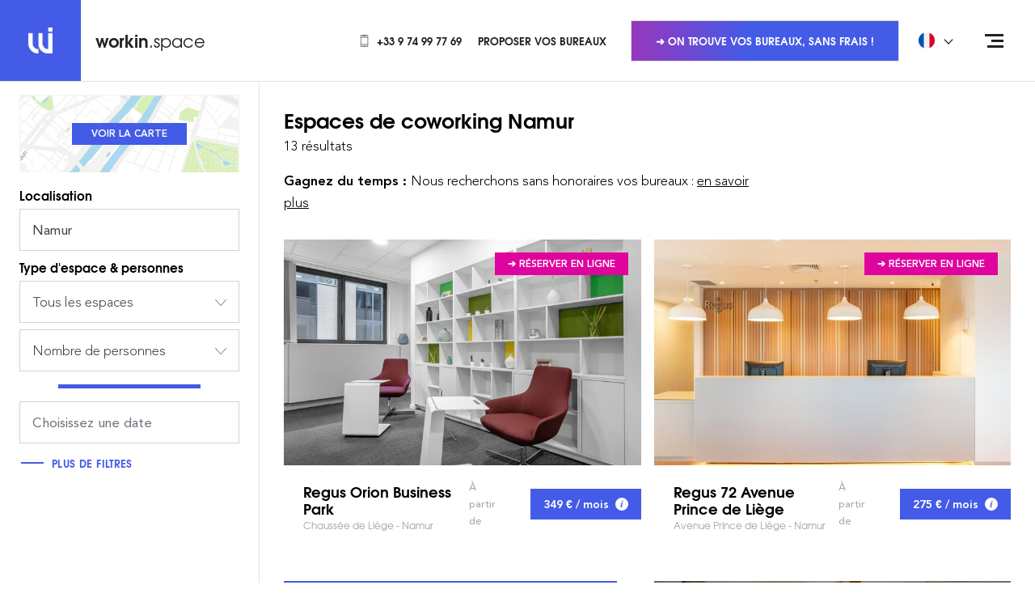

--- FILE ---
content_type: text/html; charset=UTF-8
request_url: https://workin.space/coworking/belgique/namur
body_size: 23955
content:
<!doctype html>
<html dir="ltr" lang="fr" data-lang="" data-template="search-dept" data-template-source="workin">
<head>
<script>
	var galaxyInfo = {
		website_id: 122,
        tvs: 0,
	    cms_id: 1909,
	    iso: "fr_FR",
	    local: "fr",
	    traduction_id: 2,
	    env: "prod",
	    domain_unique_id: "58a360f01ae516667316d353966677f7",
	    proxy_url: "https://pixie.workin.space",
	    proxy_key: "62a8170557dcdf52a7b3d7319bc5708a",
	    proxy_url_lead: "https://pixie.workin.space/leads?key=62a8170557dcdf52a7b3d7319bc5708a&glx-website-id=122&glx-trad-id=2",
	    proxy_user_pool_id: "eu-west-3_GaGkuEeeP",
	    item_previous:"",
	    item_current:"",
	    item_next_item:"",
	    item_count:"0",
	    auto_visibility_start: "",
	    auto_visibility_end: "",
	    visibility_redirect_url: "",
	    locales_theme:"/json/locale/122/27/2",
	    live_website: true,
	    backstage: "https://www.workin-space.pro"
	}
	</script>
<meta name="viewport" content="width=device-width, initial-scale=1">

<link rel="stylesheet" href="/css/custom/122/27/main/bc209ff4bdaaa0d097eac47df06da106/main.css">



<script> 
    var dir = '/integration/workin/public';
    var localesPath = '/json/locale/122/27/2';
</script>
<link type="image/x-icon" href="https://image.workin.space/wipng-7ika8928ycgsfo28sh50t92ck/favicon.png" rel="shortcut icon"/>
<!--
██     ██  ██████  ██████  ██   ██ ██ ███    ██    ███████ ██████   █████   ██████ ███████ 
██     ██ ██    ██ ██   ██ ██  ██  ██ ████   ██    ██      ██   ██ ██   ██ ██      ██      
██  █  ██ ██    ██ ██████  █████   ██ ██ ██  ██    ███████ ██████  ███████ ██      █████   
██ ███ ██ ██    ██ ██   ██ ██  ██  ██ ██  ██ ██         ██ ██      ██   ██ ██      ██      
 ███ ███   ██████  ██   ██ ██   ██ ██ ██   ████ ██ ███████ ██      ██   ██  ██████ ███████  
-->
<!-- Matomo Tag Manager -->
<script>
  var _mtm = window._mtm = window._mtm || [];
  _mtm.push({'mtm.startTime': (new Date().getTime()), 'event': 'mtm.Start'});
  (function() {
    var d=document, g=d.createElement('script'), s=d.getElementsByTagName('script')[0];
    g.async=true; g.src='https://cdn.matomo.cloud/workin.matomo.cloud/container_gKvzOBkC.js'; s.parentNode.insertBefore(g,s);
  })();
</script>
<!-- End Matomo Tag Manager -->


<style>
.list-links { font-size: 12px; } .section-banner .section__inner { max-width: 550px; } .section-coworking { margin: 100px 0 100px; } .section-price { margin: 120px 0 100px; } .card .card-body .card-header .card-meta { font-size: 14px; } .card .card-body .card-header .card-subtitle  { font-size: 13px; margin: unset; line-height: 20px;} .article__entry img { margin-left: 25px; } .article__entry p+ul, .section-includes .section__content ul { } .article__entry p+ul, .section-includes .section__content ul{ list-style: none; padding: 0; } .article__entry p+ul li, .section-includes .section__content ul li{ padding-left: 37px; position: relative; } .article__entry p+ul li:before, .section-includes .section__content ul li:before { content: ''; position: absolute; top: 10px; left: 20px; width: 6px; height: 6px; border: 1px solid #445be7; } .section-includes .section__content ul { margin-top: 20px; margin-bottom: 20px; } .section-includes .section__content ul { list-style: none; padding: 0; } .section-includes .section__content ul li { padding-left: 37px; position: relative; } .section-includes .section__content ul li:before { content: ''; position: absolute; top: 15px; left: 20px; width: 6px; height: 6px; border: 1px solid #445be7; } .section-map .section__foot-right { width:400px; } .article__info .breadcrumb-container { margin-bottom:30px; } .article__image span, .box .box__image a, .grid-item__image a, .slider-gallery .slider__slide a { background: rgba (68,91,231,0.4);} .property__image .property-info { background: rgba(68,91,231,0.4); } .hero-link:hover { color: #ffffff; } .section-features{ margin: 30px 0; } .section-text { padding: 30px 0; } .section-callout { margin-bottom: 50px;} .section-space { margin: 70px 0 95px;} .section-intro .section__container .section__content .section__header .section__title {font-size: 27px;display: block;}

/*
#filters-aside > div > div.py-2.px-4 > div:nth-child(8) > label { display:none;}
#filters-aside > div > div.py-2.px-4 > div:nth-child(5) > label { display:none;}

#filters-aside > div > div.py-2.px-4 > div.d-none.d-md-block.mb-3 > hr { display:none;}
*/
.bg-pink-500 {z-index: 500;}


/* BLOC OFFER */
.js-module-offers-index .active .active\:text-blue-500 {
    color: #fff !important;
}

.js-module-offers-index .active\:border-blue-500.active {
    border-color: #445be7 !important;
    background-color: #445be7 !important;
  
}
.js-module-offers-index .border-transparent {
    border-color: #445be7 !important;
}

.js-module-offers-index .text-gray-500 {
    color: #445be7 !important;
}

/* BLOC OFFER */


.feature__icon {
    height: 80px;
}


div.wrapper > section > div > div > div > header > h1 > span.section__title {
        line-height: 1.2em;
  font-size: 20px !important;
}
div.wrapper > section > div > div > div > header > h1 > span.section__subtitle {
        line-height: 1.2em;
  font-size: 20px !important;
}

li.col-md-3 {
       filter: grayscale(100%);
}


.h-full .pr-4 {
      margin-right: 0.5em;
}


</style>

<script>
 //SPACE ID: DURATION ID
var matchingDurations = {
  8: 3,
}
</script>

<title>Espaces de Coworking Namur : Bureaux clés en main à Namur en 2026</title>
<meta name="description" content="Louer vos bureaux dans des espaces de coworking à Namur en 2026. Trouvez vos bureaux privatifs ou en open space à Namur. Réservez en ligne une salle de réunion ou un poste de travail à la journée" />
<meta name="keywords" content="" />
<meta property="og:site_name" content="workin.space WEBSITE" />
<meta http-equiv="content-type" content="text/html; charset=UTF-8" />
<meta name="robots" content="index, follow" />
<link rel="canonical" href="https://workin.space/coworking/belgique/namur" />
<link rel="alternate" href="https://workin.space/coworking/belgique/namur" hreflang="fr" />
<link rel="alternate" href="https://workin.space/en/coworking/belgium/namur" hreflang="en" />
<link rel="alternate" href="https://workin.space/es/coworking/belgica/namur" hreflang="es" />
<link rel="alternate" href="https://workin.space/de/coworking/belgien/namur" hreflang="de" />
<link rel="alternate" href="https://workin.space/nl/coworking/belgie/namen" hreflang="nl" />
<link rel="alternate" href="https://workin.space/pt/coworking/belgica/namur" hreflang="pt" />
<meta property="og:url" content="/coworking/belgique/namur" />
<meta property="og:title" content="Espaces de Coworking Namur : Bureaux clés en main à Namur en 2026" />
<meta property="og:description" content="Louer vos bureaux dans des espaces de coworking à Namur en 2026. Trouvez vos bureaux privatifs ou en open space à Namur. Réservez en ligne une salle de réunion ou un poste de travail à la journée" />
<meta property="og:locale" content="fr_FR" />
<script type="application/ld+json">{"@context":"https:\/\/schema.org","@type":"BreadcrumbList","itemListElement":[{"@type":"ListItem","position":1,"item":{"@id":"https:\/\/workin.space\/","name":"Workin&period;space"}},{"@type":"ListItem","position":2,"item":{"@id":"https:\/\/workin.space\/coworking","name":"Coworking"}},{"@type":"ListItem","position":3,"item":{"@id":"https:\/\/workin.space\/coworking\/belgique","name":"Belgique"}},{"@type":"ListItem","position":4,"item":{"@id":"https:\/\/workin.space\/coworking\/belgique\/namur","name":"Namur"}}]}</script>
<script>var websiteID = 122;</script>
<script>var cms = 1909</script>

<style>
/* For WYSIWYG content, CSS class are added to figure/images instead of relying only on inline style attribute. These images have the class "glx-cke5-image" added so we can target them safely. */
figure.image_resized.glx-cke5-image[style*="width"] img {
    width: 100%;
    height: auto;
}
</style>
<script>_dynamic_base = "https://dynamic.workin-space.pro"</script>

                <link rel="preload" as="image" href="https://image.workin.space/wijpeg-7zgy7xj0yen2u9jcz8kfzfvf4/regus-orion-business-park-coworking-namur-jambes-5_standard.jpg?crop=112%2C0%2C1777%2C1333&width=700" fetchpriority="high">
            </head>
<script>
	window.jsonUrls = {
        coworkings: 'key=coworkings-27-fr-122',
        offers: 'key=offers-27-fr-122',
        category_espace: '/json/search/27/2/category_espace.json',
        category_duree: '/json/search/27/2/category_duree.json',
        category_service: '/json/search/27/2/category_service.json',
        locations: '/json/search/27/2/locations.json',
    }

	window.configSearch = {}
</script>

<body id="template-id--1909" class="g_search-dept no-js">
<script>document.body.classList.remove("no-js");document.body.classList.add('js-loading');</script>

<script>
window.searchCategoriesConfig = {}
</script>
    <script>
        window.searchCategoriesConfig['2'] = '\/private-offices'
    </script>


    <script>
        window.searchCategoriesConfig['1'] = '\/day-coworking'
    </script>


    <script>
        window.searchCategoriesConfig['6'] = '\/dedicated-desk'
    </script>


    <script>
        window.searchCategoriesConfig['4'] = '\/managed-offices'
    </script>


    <script>
        window.searchCategoriesConfig['10'] = '\/events'
    </script>


    <script>
        window.searchCategoriesConfig['8'] = '\/meeting-rooms'
    </script>



<script>
	var glxMapConfig = {
        map: {
            styles: '[{\"featureType\":\"administrative\",\"elementType\":\"labels\",\"stylers\":[{\"visibility\":\"off\"}]},{\"featureType\":\"administrative.locality\",\"elementType\":\"labels\",\"stylers\":[{\"visibility\":\"on\"}]},{\"featureType\":\"administrative.locality\",\"elementType\":\"labels.text.fill\",\"stylers\":[{\"color\":\"#867d7d\"}]},{\"featureType\":\"administrative.neighborhood\",\"elementType\":\"labels\",\"stylers\":[{\"visibility\":\"on\"}]},{\"featureType\":\"administrative.neighborhood\",\"elementType\":\"labels.text.fill\",\"stylers\":[{\"color\":\"#8f8282\"}]},{\"featureType\":\"administrative.land_parcel\",\"elementType\":\"all\",\"stylers\":[{\"visibility\":\"on\"}]},{\"featureType\":\"landscape\",\"elementType\":\"all\",\"stylers\":[{\"visibility\":\"on\"}]},{\"featureType\":\"landscape.man_made\",\"elementType\":\"geometry.fill\",\"stylers\":[{\"visibility\":\"on\"},{\"hue\":\"#ff4600\"}]},{\"featureType\":\"landscape.natural\",\"elementType\":\"geometry.fill\",\"stylers\":[{\"hue\":\"#00ff4e\"}]},{\"featureType\":\"poi.attraction\",\"elementType\":\"all\",\"stylers\":[{\"visibility\":\"off\"}]},{\"featureType\":\"poi.attraction\",\"elementType\":\"labels\",\"stylers\":[{\"visibility\":\"off\"}]},{\"featureType\":\"poi.business\",\"elementType\":\"all\",\"stylers\":[{\"visibility\":\"on\"}]},{\"featureType\":\"poi.business\",\"elementType\":\"labels\",\"stylers\":[{\"visibility\":\"simplified\"}]},{\"featureType\":\"poi.business\",\"elementType\":\"labels.icon\",\"stylers\":[{\"visibility\":\"off\"}]},{\"featureType\":\"poi.government\",\"elementType\":\"all\",\"stylers\":[{\"visibility\":\"off\"}]},{\"featureType\":\"poi.government\",\"elementType\":\"labels\",\"stylers\":[{\"visibility\":\"off\"}]},{\"featureType\":\"poi.medical\",\"elementType\":\"all\",\"stylers\":[{\"visibility\":\"off\"}]},{\"featureType\":\"poi.medical\",\"elementType\":\"labels\",\"stylers\":[{\"visibility\":\"off\"}]},{\"featureType\":\"poi.park\",\"elementType\":\"all\",\"stylers\":[{\"visibility\":\"on\"}]},{\"featureType\":\"poi.park\",\"elementType\":\"geometry.fill\",\"stylers\":[{\"hue\":\"#62ff00\"}]},{\"featureType\":\"poi.park\",\"elementType\":\"labels\",\"stylers\":[{\"visibility\":\"on\"}]},{\"featureType\":\"poi.park\",\"elementType\":\"labels.icon\",\"stylers\":[{\"visibility\":\"off\"}]},{\"featureType\":\"poi.place_of_worship\",\"elementType\":\"all\",\"stylers\":[{\"visibility\":\"off\"}]},{\"featureType\":\"poi.place_of_worship\",\"elementType\":\"labels\",\"stylers\":[{\"visibility\":\"off\"}]},{\"featureType\":\"poi.school\",\"elementType\":\"all\",\"stylers\":[{\"visibility\":\"off\"}]},{\"featureType\":\"poi.school\",\"elementType\":\"labels\",\"stylers\":[{\"visibility\":\"off\"}]},{\"featureType\":\"poi.school\",\"elementType\":\"labels.icon\",\"stylers\":[{\"visibility\":\"off\"}]},{\"featureType\":\"poi.sports_complex\",\"elementType\":\"all\",\"stylers\":[{\"visibility\":\"on\"}]},{\"featureType\":\"poi.sports_complex\",\"elementType\":\"labels.icon\",\"stylers\":[{\"visibility\":\"off\"}]},{\"featureType\":\"road\",\"elementType\":\"all\",\"stylers\":[{\"visibility\":\"on\"}]},{\"featureType\":\"road\",\"elementType\":\"labels\",\"stylers\":[{\"visibility\":\"off\"}]},{\"featureType\":\"road.highway\",\"elementType\":\"geometry.fill\",\"stylers\":[{\"hue\":\"#ff8d00\"},{\"lightness\":\"50\"}]},{\"featureType\":\"road.arterial\",\"elementType\":\"labels.text\",\"stylers\":[{\"visibility\":\"on\"},{\"lightness\":\"35\"}]},{\"featureType\":\"road.local\",\"elementType\":\"labels.text\",\"stylers\":[{\"visibility\":\"simplified\"},{\"lightness\":\"35\"}]},{\"featureType\":\"transit\",\"elementType\":\"labels.icon\",\"stylers\":[{\"color\":\"#605757\"}]},{\"featureType\":\"transit.line\",\"elementType\":\"labels.icon\",\"stylers\":[{\"color\":\"#605757\"}]},{\"featureType\":\"transit.station\",\"elementType\":\"labels.text.fill\",\"stylers\":[{\"color\":\"#5b5050\"}]},{\"featureType\":\"transit.station\",\"elementType\":\"labels.icon\",\"stylers\":[{\"color\":\"#605757\"}]},{\"featureType\":\"transit.station.airport\",\"elementType\":\"labels.icon\",\"stylers\":[{\"color\":\"#605757\"}]},{\"featureType\":\"transit.station.bus\",\"elementType\":\"labels.icon\",\"stylers\":[{\"color\":\"#605757\"}]},{\"featureType\":\"transit.station.rail\",\"elementType\":\"labels.icon\",\"stylers\":[{\"color\":\"#dc1919\"}]},{\"featureType\":\"water\",\"elementType\":\"geometry.fill\",\"stylers\":[{\"hue\":\"#00c8ff\"}]},{\"featureType\":\"water\",\"elementType\":\"labels.text.fill\",\"stylers\":[{\"color\":\"#3a85ad\"}]}]',
        },
        load: {
			apiKey: 'AIzaSyBVZXVJy6ZeZGmQky93GBGJhUnLVhNwRX4',
            version: 'v3',
            libraries: ['places']
        },
		assets: [{
            type: 'script',
            url: '/integration/workin/public/vendor/infobox.min.js'
        }, {
            type: 'script',
            url: '/integration/workin/public/vendor/cluster.min.js'
        }],
        icons: {
            pin: {
                default: '/integration/workin/public/images/svgs/marker.svg',
                active: '/integration/workin/public/images/svgs/marker-active.svg'
            },
            cluster: {
                default: '/integration/workin/public/images/svgs/cluster.svg',
                active: '/integration/workin/public/images/svgs/cluster-active.svg'
            }
        }
	}
</script>
<script>
    window.routes = {
        conferences: '\/salle-reunion',
        bookingWebsite: 'https:\/\/booking.workin.space\/'
    }
</script>
<script>
    window.offersCapacitiesConfig = {
        minMarginPercent: '10',
        maxMarginPercent: '30',
    }    
</script>
<span hidden>
	[data-uri]
	[data-uri]
</span>

<div class="wrapper internal-page">
	<header id="main-header" class="header header--home header-alt">
		<div class="d-flex align-items-center justify-content-between">
			<div class="header__scroll">
				<a href="/"  class="logo">
    <span>
        <img src="[data-uri]" alt="Coworking" width="31" height="32" fetchpriority="1">
    </span>

    
        <p><strong>workin</strong>.space</p>

    
</a>

<a href="/"  class="logo logo--scroll">
    <span>
        <img src="[data-uri]" alt="Coworking" width="31" height="32" loading="lazy">
    </span>

    
        <p><strong>workin</strong>.space</p>

    
</a>
			</div><!-- /.header__scroll -->

			<div class="header__content">
				<nav class="header-nav">
    <ul class="list-unstyled">
<li>
    
        <a href="tel:+33974997769"  class="link d-flex align-items-center">
            
                <img src="[data-uri]" alt="Phone Icon" class="icon">
                <img src="[data-uri]" alt="Phone Icon" class="icon icon-reversed">
            

            +33 9 74 99 77 69
        </a>
    
</li>
<li>
    
        <a href="/partenaires"  class="link d-flex align-items-center">
            

            Proposer vos bureaux
        </a>
    
</li>
<li>
    
</li>
    </ul>
</nav>


				
    <div class="header-actions">
        <a data-href="/demande-sur-mesure"  class="btn-transparent d-none d-lg-block">
            ➜ On trouve vos bureaux, sans frais !
        </a>
    </div>


				<div class="d-none d-md-block">
					
    <div class="dropdown dropdown--language">
        <button type="button" class="dropdown-toggle d-flex align-items-center w-full bg-transparent border-0 py-2" data-toggle="dropdown">
            <img src="https://image.workin.space/wisvg-8wuicxl1kfhea10qq5l9o0euo/francais.svg" alt="Français" class="w-5 mr-4" width="20" height="20" fetchpriority="high">
            <span class="font-heading text-sm font-bold text-uppercase leading-none">Français</span>
        </button>

        <ul class="dropdown-menu w-full" role="tablist">
            <li role="tab">
                <a class="dropdown-item d-flex align-items-center no-underline" disabled>
                    <img src="https://image.workin.space/wisvg-8wuicxl1kfhea10qq5l9o0euo/francais.svg" alt="Français" class="w-5 mr-4" width="20" height="20" loading="lazy">
                    <span class="font-heading text-xs font-bold text-uppercase leading-none">Français</span>
                </a>
            </li>

                            <li role="tab">
                    <a class="dropdown-item d-flex align-items-center no-underline" href="/en/coworking/belgium/namur" loading="lazy">
                        <img src="https://image.workin.space/wipng-a3xa89bda3hpdprw7tbc597im/english.png" alt="English" class="w-5 mr-4" width="20" height="20">
                        <span class="font-heading text-xs font-bold text-uppercase leading-none">English</span>
                    </a>
                </li>
                            <li role="tab">
                    <a class="dropdown-item d-flex align-items-center no-underline" href="/es/coworking/belgica/namur" loading="lazy">
                        <img src="https://image.workin.space/wisvg-38bfyr3nsu3in1vtzb7thfxeg/espanol.svg" alt=" Español" class="w-5 mr-4" width="20" height="20">
                        <span class="font-heading text-xs font-bold text-uppercase leading-none"> Español</span>
                    </a>
                </li>
                            <li role="tab">
                    <a class="dropdown-item d-flex align-items-center no-underline" href="/de/coworking/belgien/namur" loading="lazy">
                        <img src="https://image.workin.space/wisvg-csopzaua4j21h1sban3smwqxu/deutsch.svg" alt="Deutsch" class="w-5 mr-4" width="20" height="20">
                        <span class="font-heading text-xs font-bold text-uppercase leading-none">Deutsch</span>
                    </a>
                </li>
                            <li role="tab">
                    <a class="dropdown-item d-flex align-items-center no-underline" href="/nl/coworking/belgie/namen" loading="lazy">
                        <img src="https://image.workin.space/wisvg-eaguoi5jxuosjinrfrchcz5ts/nederlands.svg" alt="Dutch" class="w-5 mr-4" width="20" height="20">
                        <span class="font-heading text-xs font-bold text-uppercase leading-none">Dutch</span>
                    </a>
                </li>
                            <li role="tab">
                    <a class="dropdown-item d-flex align-items-center no-underline" href="/pt/coworking/belgica/namur" loading="lazy">
                        <img src="https://image.workin.space/wisvg-6o2nfuapeaitp4svsuaj3rq17/portugues.svg" alt="Português" class="w-5 mr-4" width="20" height="20">
                        <span class="font-heading text-xs font-bold text-uppercase leading-none">Português</span>
                    </a>
                </li>
                    </ul>
    </div>


				</div>
			</div><!-- /.header__content -->
		</div>

		<div class="nav">
			<button type="button" class="nav-trigger nav-trigger-alt" aria-label="Open menu">
				<span></span>
				<span></span>
				<span></span>
			</button>
	
			<div class="nav__menu">
				<a href="/" class="logo-small d-md-none">
					<span>
						<img src="[data-uri]" alt="Coworking" width="31" height="32">
					</span>
				</a>
	
				<div class="nav__menu-inner">
					<div class="w-full">
						<nav class="nav-inner">
	<ul>

	<li>
		<a href="/">
			Accueil
		</a>

		
	</li>

	<li>
		<a href="/concept">
			Concept
		</a>

		
	</li>

	<li>
		<a href="/coworking">
			Espaces de Coworking
		</a>

		
	</li>

	<li>
		<a href="/demande-sur-mesure">
			Solution sur mesure
		</a>

		
	</li>

	<li>
		<a href="/actualites">
			Actualités
		</a>

		
	</li>

	<li>
		<a href="/immobilier-entreprise">
			Guides
		</a>

		
	</li>

	<li>
		<a data-href="/contact">
			Contact
		</a>

		
	</li>
	</ul>
</nav><!-- /.nav -->


						<div class="d-md-none">
							<hr>
						
							
    <div class="dropdown dropdown--language">
        <button type="button" class="dropdown-toggle d-flex align-items-center w-full bg-transparent border-0 py-2" data-toggle="dropdown">
            <img src="https://image.workin.space/wisvg-8wuicxl1kfhea10qq5l9o0euo/francais.svg" alt="Français" class="w-5 mr-4" width="20" height="20" fetchpriority="high">
            <span class="font-heading text-sm font-bold text-uppercase leading-none">Français</span>
        </button>

        <ul class="dropdown-menu w-full" role="tablist">
            <li role="tab">
                <a class="dropdown-item d-flex align-items-center no-underline" disabled>
                    <img src="https://image.workin.space/wisvg-8wuicxl1kfhea10qq5l9o0euo/francais.svg" alt="Français" class="w-5 mr-4" width="20" height="20" loading="lazy">
                    <span class="font-heading text-xs font-bold text-uppercase leading-none">Français</span>
                </a>
            </li>

                            <li role="tab">
                    <a class="dropdown-item d-flex align-items-center no-underline" href="/en/coworking/belgium/namur" loading="lazy">
                        <img src="https://image.workin.space/wipng-a3xa89bda3hpdprw7tbc597im/english.png" alt="English" class="w-5 mr-4" width="20" height="20">
                        <span class="font-heading text-xs font-bold text-uppercase leading-none">English</span>
                    </a>
                </li>
                            <li role="tab">
                    <a class="dropdown-item d-flex align-items-center no-underline" href="/es/coworking/belgica/namur" loading="lazy">
                        <img src="https://image.workin.space/wisvg-38bfyr3nsu3in1vtzb7thfxeg/espanol.svg" alt=" Español" class="w-5 mr-4" width="20" height="20">
                        <span class="font-heading text-xs font-bold text-uppercase leading-none"> Español</span>
                    </a>
                </li>
                            <li role="tab">
                    <a class="dropdown-item d-flex align-items-center no-underline" href="/de/coworking/belgien/namur" loading="lazy">
                        <img src="https://image.workin.space/wisvg-csopzaua4j21h1sban3smwqxu/deutsch.svg" alt="Deutsch" class="w-5 mr-4" width="20" height="20">
                        <span class="font-heading text-xs font-bold text-uppercase leading-none">Deutsch</span>
                    </a>
                </li>
                            <li role="tab">
                    <a class="dropdown-item d-flex align-items-center no-underline" href="/nl/coworking/belgie/namen" loading="lazy">
                        <img src="https://image.workin.space/wisvg-eaguoi5jxuosjinrfrchcz5ts/nederlands.svg" alt="Dutch" class="w-5 mr-4" width="20" height="20">
                        <span class="font-heading text-xs font-bold text-uppercase leading-none">Dutch</span>
                    </a>
                </li>
                            <li role="tab">
                    <a class="dropdown-item d-flex align-items-center no-underline" href="/pt/coworking/belgica/namur" loading="lazy">
                        <img src="https://image.workin.space/wisvg-6o2nfuapeaitp4svsuaj3rq17/portugues.svg" alt="Português" class="w-5 mr-4" width="20" height="20">
                        <span class="font-heading text-xs font-bold text-uppercase leading-none">Português</span>
                    </a>
                </li>
                    </ul>
    </div>


						</div>
					</div>	
	
					<div class="w-full">
						<div class="socials">
	<p> </p>

	<ul>
		

		

		
			<li>
				<a data-href="https://linkedin.com/company/workin-space" target="_blank" >
					<img src="[data-uri]" alt="Linkedin Icon" loading="lazy">
				</a>
			</li>
		

		

		
	</ul>
</div>
					</div>
				</div><!-- /.header__menu-inner -->
			</div><!-- /.header__menu -->
		</div><!-- /.header__nav -->
	</header><!-- /.header -->

<div class="main">
	
	

	
            
            
        
        
        
    


    


<script>
    window.configSearch = {
        title: 'Espaces de coworking',
        entry: '<p><strong>Gagnez du temps :&nbsp;<\/strong>Nous recherchons sans honoraires&nbsp;vos bureaux&nbsp;:&nbsp;<a href=\"/demande-sur-mesure\">en savoir plus<\/a><\/p>\r\n',
        selectedLocation: {
            id: '125',
            place_id: 'ChIJP2UsDG2ZwUcRBVIWxLYmVsE',
            formatted_address: 'Namur',
            latitude: '50.46494',
            longitude: '4.86507',
            types: ['departement'],
            is_radius: '0',
            radius: '0' || '15' || 50
        },
        selectedCategory: '',
        selectedBudgetDuration: '1',
        selectedSort: '' || '',
        radiusDefault: '3' || 20,
        radiusNearby: '15' || 50,
        limit: '80',
        searchRedirection: '\/private-offices'
    }
</script>


    <span class="hidden">
    
        
    
</span>

<section class="section my-0 border-top relative">
    <div class="js-coworkings-finder-static-container js-parent-filters-stickit d-flex justify-content-end w-full <sm:flex-column">
        <div class="js-coworkings-finder-static-filters w-full max-w-80 <sm:max-w-none <sm:h-42">
            <div id="id-e1a04bae12d54d832274658b4625147e" class="js-coworkings-finder" data-props-count="13"></div>
        </div>

        <div class="js-coworkings-finder-static-content tab-content border-left position-relative <sm:border-l-0 <sm:w-full" style="width: calc(100% - 20rem);">
            <div class="tab-pane fade show active" id="list-pane" role="tabpanel" aria-labelledby="BlockList">
                <div class="py-4">
                    <div class="container-fluid <sm:px-0">
                        <header class="py-2 d-none d-md-block">
                            <div class="row">
                                <div class="col-12 col-lg-8 mb-4">
                                    
                                        <h1 class="h3 mb-1">
                                            Espaces de coworking
                
                                            
                                                <span class="js-destination-label">
                                                    
                                                    
                                                    Namur 
                                                </span>
                                            
                                        </h1>
                                    
                
                                    <p class="mb-0">
                                        <span>
                                            
                                                13 résultats
                                            
                                        </span>
                                    </p>
                
                                    
                                        <div class="js-dynamic-locale mt-3 wysiwyg" data-name="Namur">
                                            <p><strong>Gagnez du temps :&nbsp;</strong>Nous recherchons sans honoraires&nbsp;vos bureaux&nbsp;:&nbsp;<a href="/demande-sur-mesure">en savoir plus</a></p>

                                        </div>
                                    
                                </div><!-- /.col -->
                            </div><!-- /.row -->
                        </header><!-- /.section__head -->

                        <div class="section__entry">
                            <ul class="row list-unstyled">
                                                                                                            
                
                                        <li class="col-xl-6 mb-5">
                                            <div class="card d-flex flex-column h-full">
    <div class="card-thumb z-3">
        
            <a href="/coworking/belgique/namur/namur-5000/regus-orion-business-park" target="_blank" class="card-link">Regus Orion Business Park Chaussée de Liège</a>
        

        
            

            <img src="https://image.workin.space/wijpeg-7zgy7xj0yen2u9jcz8kfzfvf4/regus-orion-business-park-coworking-namur-jambes-5_standard.jpg?crop=112%2C0%2C1777%2C1333&width=700" alt="" fetchpriority="high">
        

        
            <div class="bg-pink-500 text-uppercase py-2 px-3 m-3 text-xs font-weight-bold text-white leading-none position-absolute top-0 right-0">
                ➔ Réserver en ligne
            </div>
        

        <span class="card-overlay"></span>
    </div>

    <div class="row h-full">
        <div class="col-6">
            
                <header class="pl-4 <lg:pb-4" style="padding-top: 22px;">
                    <a href="/coworking/belgique/namur/namur-5000/regus-orion-business-park" target="_blank" class="no-underline">
                        <h2 class="d-flex flex-column">
                            <span class="h6 text-lg mb-1">Regus Orion Business Park</span>

                            <span class="text-xs font-weight-light text-gray-400 leading-none">
                                Chaussée de Liège - Namur                            </span>
                        </h2>
                    </a>
                </header>
            
        </div>

        <div class="col-6 position-static">
            <div class="h-full">
                
                    <div class="w-full h-full py-2 d-flex align-items-center justify-content-end justify-content-end <sm:flex-column <sm:align-items-end <sm:justify-content-center">
                        <div class="pr-4 font-weight-medium text-gray-400 d-flex align-items-center py-2 <sm:px-0 <sm:pt-0" style="font-size:13px">
                            À partir de
                        </div>

                        <div class="bg-blue-500 text-white py-2 px-3 flex-shrink-0 text-right text-sm font-weight-bold d-flex align-items-center">
                            <span class="whitespace-nowrap mr-2">
                                349 € / mois                            </span>

                            <div class="d-inline-flex rounded-circle bg-white d-flex align-items-center justify-content-center w-4 h-4">
                                <i class="d-inline-flex text-blue-500 w-2 h-2">
                                    <svg xmlns="http://www.w3.org/2000/svg" fill="currentColor" width="4.699" height="11.17" viewBox="0 0 4.699 11.17">
    <path d="M12.518,3.027a1.126,1.126,0,0,0,2.252,0,1.126,1.126,0,0,0-2.252,0ZM10.081,6.848a5.325,5.325,0,0,0,0,.659l.982-1.182c.2-.223.438-.378.558-.336a.255.255,0,0,1,.147.315l-1.626,5.385c-.187.629.167,1.247,1.03,1.389,1.264,0,2.015-.855,2.753-1.964a5.421,5.421,0,0,0,.017-.679l-.982,1.182c-.2.223-.456.378-.577.337a.253.253,0,0,1-.154-.286l1.637-5.41a1.106,1.106,0,0,0-1.016-1.392,4.2,4.2,0,0,0-2.774,1.983Z" transform="translate(-10.071 -1.907)"/>
</svg>
                                </i>
                            </div>
                        </div>
                    </div>
                
            </div>
        </div>
    </div>
</div>
                                        </li>
                                                                            
                
                                        <li class="col-xl-6 mb-5">
                                            <div class="card d-flex flex-column h-full">
    <div class="card-thumb z-3">
        
            <a href="/coworking/belgique/namur/namur-5000/regus-72-avenue-prince-de-liege" target="_blank" class="card-link">Regus 72 Avenue Prince de Liège Avenue Prince de Liège</a>
        

        
            <img data-src="https://image.workin.space/wijpeg-8gy9lnc6pmsxl878ekr5jozkq/regus-72-avenue-prince-de-li-ge-namur-jambes-9_standard.jpg?crop=66%2C0%2C1068%2C801&width=700" alt="" class="lazyload">
        

        
            <div class="bg-pink-500 text-uppercase py-2 px-3 m-3 text-xs font-weight-bold text-white leading-none position-absolute top-0 right-0">
                ➔ Réserver en ligne
            </div>
        

        <span class="card-overlay"></span>
    </div>

    <div class="row h-full">
        <div class="col-6">
            
                <header class="pl-4 <lg:pb-4" style="padding-top: 22px;">
                    <a href="/coworking/belgique/namur/namur-5000/regus-72-avenue-prince-de-liege" target="_blank" class="no-underline">
                        <h2 class="d-flex flex-column">
                            <span class="h6 text-lg mb-1">Regus 72 Avenue Prince de Liège</span>

                            <span class="text-xs font-weight-light text-gray-400 leading-none">
                                Avenue Prince de Liège - Namur                            </span>
                        </h2>
                    </a>
                </header>
            
        </div>

        <div class="col-6 position-static">
            <div class="h-full">
                
                    <div class="w-full h-full py-2 d-flex align-items-center justify-content-end justify-content-end <sm:flex-column <sm:align-items-end <sm:justify-content-center">
                        <div class="pr-4 font-weight-medium text-gray-400 d-flex align-items-center py-2 <sm:px-0 <sm:pt-0" style="font-size:13px">
                            À partir de
                        </div>

                        <div class="bg-blue-500 text-white py-2 px-3 flex-shrink-0 text-right text-sm font-weight-bold d-flex align-items-center">
                            <span class="whitespace-nowrap mr-2">
                                275 € / mois                            </span>

                            <div class="d-inline-flex rounded-circle bg-white d-flex align-items-center justify-content-center w-4 h-4">
                                <i class="d-inline-flex text-blue-500 w-2 h-2">
                                    <svg xmlns="http://www.w3.org/2000/svg" fill="currentColor" width="4.699" height="11.17" viewBox="0 0 4.699 11.17">
    <path d="M12.518,3.027a1.126,1.126,0,0,0,2.252,0,1.126,1.126,0,0,0-2.252,0ZM10.081,6.848a5.325,5.325,0,0,0,0,.659l.982-1.182c.2-.223.438-.378.558-.336a.255.255,0,0,1,.147.315l-1.626,5.385c-.187.629.167,1.247,1.03,1.389,1.264,0,2.015-.855,2.753-1.964a5.421,5.421,0,0,0,.017-.679l-.982,1.182c-.2.223-.456.378-.577.337a.253.253,0,0,1-.154-.286l1.637-5.41a1.106,1.106,0,0,0-1.016-1.392,4.2,4.2,0,0,0-2.774,1.983Z" transform="translate(-10.071 -1.907)"/>
</svg>
                                </i>
                            </div>
                        </div>
                    </div>
                
            </div>
        </div>
    </div>
</div>
                                        </li>
                                                                            
                                            <li class="col-xl-6 mb-5 insert-container" hidden></li>
                                        
                
                                        <li class="col-xl-6 mb-5">
                                            <div class="card d-flex flex-column h-full">
    <div class="card-thumb z-3">
        
            <a href="/coworking/belgique/namur/beauraing/beauraing-coworking" target="_blank" class="card-link">Beauraing Coworking Faubourg Saint-Martin</a>
        

        
            <img data-src="https://image.workin.space/wijpeg-53941u1gzjgidj96tzdnouasr/beauraing-coworking0005_standard.jpg?crop=57%2C0%2C911%2C683&width=700" alt="" class="lazyload">
        

        

        <span class="card-overlay"></span>
    </div>

    <div class="row h-full">
        <div class="col-6">
            
                <header class="pl-4 <lg:pb-4" style="padding-top: 22px;">
                    <a href="/coworking/belgique/namur/beauraing/beauraing-coworking" target="_blank" class="no-underline">
                        <h2 class="d-flex flex-column">
                            <span class="h6 text-lg mb-1">Beauraing Coworking</span>

                            <span class="text-xs font-weight-light text-gray-400 leading-none">
                                Faubourg Saint-Martin - Beauraing                            </span>
                        </h2>
                    </a>
                </header>
            
        </div>

        <div class="col-6 position-static">
            <div class="h-full">
                
                    <span class="text-sm font-weight-medium text-gray-400 leading-none d-flex h-full align-items-center">
                        Prix sur demande, contactez nous
                    </span>
                
            </div>
        </div>
    </div>
</div>
                                        </li>
                                                                            
                
                                        <li class="col-xl-6 mb-5">
                                            <div class="card d-flex flex-column h-full">
    <div class="card-thumb z-3">
        
            <a href="/coworking/belgique/namur/ciney/hello-working-ciney" target="_blank" class="card-link">Hello Working Ciney Saint-Gilles</a>
        

        
            <img data-src="https://image.workin.space/wijpeg-eal9mexrcr8lcmpg1spxvkz41/hello-working-coworking-ciney-0001_standard.jpg?crop=112%2C0%2C1777%2C1333&width=700" alt="" class="lazyload">
        

        

        <span class="card-overlay"></span>
    </div>

    <div class="row h-full">
        <div class="col-6">
            
                <header class="pl-4 <lg:pb-4" style="padding-top: 22px;">
                    <a href="/coworking/belgique/namur/ciney/hello-working-ciney" target="_blank" class="no-underline">
                        <h2 class="d-flex flex-column">
                            <span class="h6 text-lg mb-1">Hello Working Ciney</span>

                            <span class="text-xs font-weight-light text-gray-400 leading-none">
                                Saint-Gilles - Ciney                            </span>
                        </h2>
                    </a>
                </header>
            
        </div>

        <div class="col-6 position-static">
            <div class="h-full">
                
                    <span class="text-sm font-weight-medium text-gray-400 leading-none d-flex h-full align-items-center">
                        Prix sur demande, contactez nous
                    </span>
                
            </div>
        </div>
    </div>
</div>
                                        </li>
                                                                            
                
                                        <li class="col-xl-6 mb-5">
                                            <div class="card d-flex flex-column h-full">
    <div class="card-thumb z-3">
        
            <a href="/coworking/belgique/namur/fernelmont/coworking-fernelmont" target="_blank" class="card-link">Coworking Fernelmont Rue Goffin</a>
        

        
            <img data-src="https://image.workin.space/wijpeg-co8znj39737lde8rtr1r6i6i9/coworking-fernelmont0001_standard.jpg?crop=186%2C0%2C828%2C621&width=700" alt="" class="lazyload">
        

        

        <span class="card-overlay"></span>
    </div>

    <div class="row h-full">
        <div class="col-6">
            
                <header class="pl-4 <lg:pb-4" style="padding-top: 22px;">
                    <a href="/coworking/belgique/namur/fernelmont/coworking-fernelmont" target="_blank" class="no-underline">
                        <h2 class="d-flex flex-column">
                            <span class="h6 text-lg mb-1">Coworking Fernelmont</span>

                            <span class="text-xs font-weight-light text-gray-400 leading-none">
                                Rue Goffin - Fernelmont                            </span>
                        </h2>
                    </a>
                </header>
            
        </div>

        <div class="col-6 position-static">
            <div class="h-full">
                
                    <span class="text-sm font-weight-medium text-gray-400 leading-none d-flex h-full align-items-center">
                        Prix sur demande, contactez nous
                    </span>
                
            </div>
        </div>
    </div>
</div>
                                        </li>
                                                                            
                
                                        <li class="col-xl-6 mb-5">
                                            <div class="card d-flex flex-column h-full">
    <div class="card-thumb z-3">
        
            <a href="/coworking/belgique/namur/jemeppe-sur-sambre/jem-connecte" target="_blank" class="card-link">Jem'connecte Rue Emile Vandervelde</a>
        

        
            <img data-src="https://image.workin.space/wijpeg-brn8pmpe63g2xl5z9urihpra5/jemconnecte0002_standard.jpg?crop=1%2C0%2C885%2C664&width=700" alt="" class="lazyload">
        

        

        <span class="card-overlay"></span>
    </div>

    <div class="row h-full">
        <div class="col-6">
            
                <header class="pl-4 <lg:pb-4" style="padding-top: 22px;">
                    <a href="/coworking/belgique/namur/jemeppe-sur-sambre/jem-connecte" target="_blank" class="no-underline">
                        <h2 class="d-flex flex-column">
                            <span class="h6 text-lg mb-1">Jem'connecte</span>

                            <span class="text-xs font-weight-light text-gray-400 leading-none">
                                Rue Emile Vandervelde - Jemeppe sur Sambre                            </span>
                        </h2>
                    </a>
                </header>
            
        </div>

        <div class="col-6 position-static">
            <div class="h-full">
                
                    <span class="text-sm font-weight-medium text-gray-400 leading-none d-flex h-full align-items-center">
                        Prix sur demande, contactez nous
                    </span>
                
            </div>
        </div>
    </div>
</div>
                                        </li>
                                                                            
                
                                        <li class="col-xl-6 mb-5">
                                            <div class="card d-flex flex-column h-full">
    <div class="card-thumb z-3">
        
            <a href="/coworking/belgique/namur/namur-5000/business-village-ecolys" target="_blank" class="card-link">Business Village Ecolys Avenue d'Ecolys</a>
        

        
            <img data-src="https://image.workin.space/wijpeg-avc6u3g9e3h2m9694n2gkmqdf/dsc-7740-web-def-0_standard.jpg?crop=61%2C0%2C969%2C727&width=700" alt="" class="lazyload">
        

        

        <span class="card-overlay"></span>
    </div>

    <div class="row h-full">
        <div class="col-6">
            
                <header class="pl-4 <lg:pb-4" style="padding-top: 22px;">
                    <a href="/coworking/belgique/namur/namur-5000/business-village-ecolys" target="_blank" class="no-underline">
                        <h2 class="d-flex flex-column">
                            <span class="h6 text-lg mb-1">Business Village Ecolys</span>

                            <span class="text-xs font-weight-light text-gray-400 leading-none">
                                Avenue d'Ecolys - Namur                            </span>
                        </h2>
                    </a>
                </header>
            
        </div>

        <div class="col-6 position-static">
            <div class="h-full">
                
                    <span class="text-sm font-weight-medium text-gray-400 leading-none d-flex h-full align-items-center">
                        Prix sur demande, contactez nous
                    </span>
                
            </div>
        </div>
    </div>
</div>
                                        </li>
                                                                            
                
                                        <li class="col-xl-6 mb-5">
                                            <div class="card d-flex flex-column h-full">
    <div class="card-thumb z-3">
        
            <a href="/coworking/belgique/namur/namur-5000/coworking-namur" target="_blank" class="card-link">Coworking Namur Rue Marie-Henriette</a>
        

        
            <img data-src="https://image.workin.space/wijpeg-5m76a6sbe5l74t2hgxczeoimu/coworking-namur-0009_standard.jpg?crop=57%2C0%2C911%2C683&width=700" alt="" class="lazyload">
        

        

        <span class="card-overlay"></span>
    </div>

    <div class="row h-full">
        <div class="col-6">
            
                <header class="pl-4 <lg:pb-4" style="padding-top: 22px;">
                    <a href="/coworking/belgique/namur/namur-5000/coworking-namur" target="_blank" class="no-underline">
                        <h2 class="d-flex flex-column">
                            <span class="h6 text-lg mb-1">Coworking Namur</span>

                            <span class="text-xs font-weight-light text-gray-400 leading-none">
                                Rue Marie-Henriette - Namur                            </span>
                        </h2>
                    </a>
                </header>
            
        </div>

        <div class="col-6 position-static">
            <div class="h-full">
                
                    <span class="text-sm font-weight-medium text-gray-400 leading-none d-flex h-full align-items-center">
                        Prix sur demande, contactez nous
                    </span>
                
            </div>
        </div>
    </div>
</div>
                                        </li>
                                                                            
                
                                        <li class="col-xl-6 mb-5">
                                            <div class="card d-flex flex-column h-full">
    <div class="card-thumb z-3">
        
            <a href="/coworking/belgique/namur/namur-5000/five-digital-village" target="_blank" class="card-link">Five Digital Village Chaussée de Marche</a>
        

        
            <img data-src="https://image.workin.space/wijpeg-55uv569nzf9dpt2lcy01jtfub/five-digital-village-coworking-namur-0001_standard.jpg?crop=0%2C0%2C1920%2C1440&width=700" alt="" class="lazyload">
        

        

        <span class="card-overlay"></span>
    </div>

    <div class="row h-full">
        <div class="col-6">
            
                <header class="pl-4 <lg:pb-4" style="padding-top: 22px;">
                    <a href="/coworking/belgique/namur/namur-5000/five-digital-village" target="_blank" class="no-underline">
                        <h2 class="d-flex flex-column">
                            <span class="h6 text-lg mb-1">Five Digital Village</span>

                            <span class="text-xs font-weight-light text-gray-400 leading-none">
                                Chaussée de Marche - Namur                            </span>
                        </h2>
                    </a>
                </header>
            
        </div>

        <div class="col-6 position-static">
            <div class="h-full">
                
                    <div class="w-full h-full py-2 d-flex align-items-center justify-content-end justify-content-end <sm:flex-column <sm:align-items-end <sm:justify-content-center">
                        <div class="pr-4 font-weight-medium text-gray-400 d-flex align-items-center py-2 <sm:px-0 <sm:pt-0" style="font-size:13px">
                            À partir de
                        </div>

                        <div class="bg-blue-500 text-white py-2 px-3 flex-shrink-0 text-right text-sm font-weight-bold d-flex align-items-center">
                            <span class="whitespace-nowrap mr-2">
                                250 € / mois                            </span>

                            <div class="d-inline-flex rounded-circle bg-white d-flex align-items-center justify-content-center w-4 h-4">
                                <i class="d-inline-flex text-blue-500 w-2 h-2">
                                    <svg xmlns="http://www.w3.org/2000/svg" fill="currentColor" width="4.699" height="11.17" viewBox="0 0 4.699 11.17">
    <path d="M12.518,3.027a1.126,1.126,0,0,0,2.252,0,1.126,1.126,0,0,0-2.252,0ZM10.081,6.848a5.325,5.325,0,0,0,0,.659l.982-1.182c.2-.223.438-.378.558-.336a.255.255,0,0,1,.147.315l-1.626,5.385c-.187.629.167,1.247,1.03,1.389,1.264,0,2.015-.855,2.753-1.964a5.421,5.421,0,0,0,.017-.679l-.982,1.182c-.2.223-.456.378-.577.337a.253.253,0,0,1-.154-.286l1.637-5.41a1.106,1.106,0,0,0-1.016-1.392,4.2,4.2,0,0,0-2.774,1.983Z" transform="translate(-10.071 -1.907)"/>
</svg>
                                </i>
                            </div>
                        </div>
                    </div>
                
            </div>
        </div>
    </div>
</div>
                                        </li>
                                                                            
                
                                        <li class="col-xl-6 mb-5">
                                            <div class="card d-flex flex-column h-full">
    <div class="card-thumb z-3">
        
            <a href="/coworking/belgique/namur/namur-5000/trakk" target="_blank" class="card-link">TRAKK Avenue Reine Astrid</a>
        

        
            <img data-src="https://image.workin.space/wijpeg-f3az5s39f0dnmh4pxlfing7an/trakk-coworking-namur-0005_standard.jpg?crop=30%2C0%2C576%2C432&width=700" alt="" class="lazyload">
        

        

        <span class="card-overlay"></span>
    </div>

    <div class="row h-full">
        <div class="col-6">
            
                <header class="pl-4 <lg:pb-4" style="padding-top: 22px;">
                    <a href="/coworking/belgique/namur/namur-5000/trakk" target="_blank" class="no-underline">
                        <h2 class="d-flex flex-column">
                            <span class="h6 text-lg mb-1">TRAKK</span>

                            <span class="text-xs font-weight-light text-gray-400 leading-none">
                                Avenue Reine Astrid - Namur                            </span>
                        </h2>
                    </a>
                </header>
            
        </div>

        <div class="col-6 position-static">
            <div class="h-full">
                
                    <span class="text-sm font-weight-medium text-gray-400 leading-none d-flex h-full align-items-center">
                        Prix sur demande, contactez nous
                    </span>
                
            </div>
        </div>
    </div>
</div>
                                        </li>
                                                                            
                                            <li class="col-xl-6 mb-5 insert-container" hidden></li>
                                        
                
                                        <li class="col-xl-6 mb-5">
                                            <div class="card d-flex flex-column h-full">
    <div class="card-thumb z-3">
        
            <a href="/coworking/belgique/namur/namur-5000/burogest-office-park" target="_blank" class="card-link">Burogest Office Park Avenue des dessus de Lives</a>
        

        
            <img data-src="https://image.workin.space/wijpeg-9awz41i7yxskxxc4f2zbp34bv/burogest-office-park0004_standard.jpg?crop=56%2C0%2C889%2C667&width=700" alt="" class="lazyload">
        

        

        <span class="card-overlay"></span>
    </div>

    <div class="row h-full">
        <div class="col-6">
            
                <header class="pl-4 <lg:pb-4" style="padding-top: 22px;">
                    <a href="/coworking/belgique/namur/namur-5000/burogest-office-park" target="_blank" class="no-underline">
                        <h2 class="d-flex flex-column">
                            <span class="h6 text-lg mb-1">Burogest Office Park</span>

                            <span class="text-xs font-weight-light text-gray-400 leading-none">
                                Avenue des dessus de Lives - Namur                            </span>
                        </h2>
                    </a>
                </header>
            
        </div>

        <div class="col-6 position-static">
            <div class="h-full">
                
                    <span class="text-sm font-weight-medium text-gray-400 leading-none d-flex h-full align-items-center">
                        Prix sur demande, contactez nous
                    </span>
                
            </div>
        </div>
    </div>
</div>
                                        </li>
                                                                            
                
                                        <li class="col-xl-6 mb-5">
                                            <div class="card d-flex flex-column h-full">
    <div class="card-thumb z-3">
        
            <a href="/coworking/belgique/namur/gembloux/the-cog-coworking-gembloux" target="_blank" class="card-link">The Cog Coworking Gembloux Rue de Moha</a>
        

        
            <img data-src="https://image.workin.space/wijpeg-a3hsrs737ucsh4xxgbnzlpfx7/the-cog-coworking0003_standard.jpg?crop=250%2C0%2C1501%2C1126&width=700" alt="" class="lazyload">
        

        

        <span class="card-overlay"></span>
    </div>

    <div class="row h-full">
        <div class="col-6">
            
                <header class="pl-4 <lg:pb-4" style="padding-top: 22px;">
                    <a href="/coworking/belgique/namur/gembloux/the-cog-coworking-gembloux" target="_blank" class="no-underline">
                        <h2 class="d-flex flex-column">
                            <span class="h6 text-lg mb-1">The Cog Coworking Gembloux</span>

                            <span class="text-xs font-weight-light text-gray-400 leading-none">
                                Rue de Moha - Gembloux                            </span>
                        </h2>
                    </a>
                </header>
            
        </div>

        <div class="col-6 position-static">
            <div class="h-full">
                
                    <span class="text-sm font-weight-medium text-gray-400 leading-none d-flex h-full align-items-center">
                        Prix sur demande, contactez nous
                    </span>
                
            </div>
        </div>
    </div>
</div>
                                        </li>
                                                                            
                
                                        <li class="col-xl-6 mb-5">
                                            <div class="card d-flex flex-column h-full">
    <div class="card-thumb z-3">
        
            <a href="/coworking/belgique/namur/namur-5000/fellowship-coworking" target="_blank" class="card-link">Fellowship Coworking Rue Saint-Donat</a>
        

        
            <img data-src="https://image.workin.space/wijpeg-9hji2aj18xdcjpifns73jgve7/fellowship-coworking-coworking-namur-0002_standard.jpg?crop=0%2C0%2C1600%2C1200&width=700" alt="" class="lazyload">
        

        

        <span class="card-overlay"></span>
    </div>

    <div class="row h-full">
        <div class="col-6">
            
                <header class="pl-4 <lg:pb-4" style="padding-top: 22px;">
                    <a href="/coworking/belgique/namur/namur-5000/fellowship-coworking" target="_blank" class="no-underline">
                        <h2 class="d-flex flex-column">
                            <span class="h6 text-lg mb-1">Fellowship Coworking</span>

                            <span class="text-xs font-weight-light text-gray-400 leading-none">
                                Rue Saint-Donat - Namur                            </span>
                        </h2>
                    </a>
                </header>
            
        </div>

        <div class="col-6 position-static">
            <div class="h-full">
                
                    <span class="text-sm font-weight-medium text-gray-400 leading-none d-flex h-full align-items-center">
                        Prix sur demande, contactez nous
                    </span>
                
            </div>
        </div>
    </div>
</div>
                                        </li>
                                                                                                </ul>
                        </div><!-- /.section__entry -->
                    </div>
                </div>
            </div>
        </div>
    </div><!-- /.d-flex -->
</section>



<!-- getJsonLdSearch - inside page collection -->
<script type="application/ld+json">
    {"@context":"https:\/\/schema.org","@graph":[{"@type":"SearchResultsPage","@id":"https:\/\/workin.space\/coworking\/belgique\/namur#SearchResultsPage","url":"https:\/\/workin.space\/coworking\/belgique\/namur","inLanguage":"fr","about":{"@id":"workin.space\/region\/125"}},{"@type":"Organization","@id":"workin.space\/#organization","name":"Workin.space","url":"https:\/\/workin.space","logo":{"@type":"ImageObject","url":"https:\/\/image.workin.space\/wisvg-7ypcwuua7p6xec8qrrl1v8cbf\/file.svg"},"sameAs":["https:\/\/www.linkedin.com\/company\/workin-space\/","https:\/\/www.linkedin.com\/showcase\/workin-space-group\/","https:\/\/www.instagram.com\/workin.space\/","https:\/\/www.facebook.com\/WorkinSpaceFR\/","https:\/\/www.pinterest.fr\/WorkinSpaceFR\/","https:\/\/x.com\/WorkinSpaceFR"]},{"@type":"Country","@id":"workin.space\/country\/6","name":"Belgique","address":{"@type":"PostalAddress","addressCountry":"BE"}},{"@type":"AdministrativeArea","@id":"workin.space\/region\/125","name":"Namur","containedInPlace":{"@id":"workin.space\/country\/6"}},{"@type":"ItemList","@id":"workin.space\/search\/1\/region\/125","name":"Namur","itemListOrder":"https:\/\/schema.org\/ItemListOrderAscending","numberOfItems":11,"url":"https:\/\/workin.space\/coworking\/belgique\/namur","itemListElement":[{"@type":"ListItem","position":1,"item":{"@type":"LocalBusiness","url":"https:\/\/workin.space\/coworking\/belgique\/namur\/namur-5000\/regus-orion-business-park","@id":"workin.space\/space\/2231","name":"Regus Orion Business Park","address":{"@type":"PostalAddress","streetAddress":"Orion business park Chauss\u00e9e de Li\u00e8ge 624 Building A Jambes","postalCode":"5100","addressLocality":"Namur","addressCountry":"BE"},"geo":{"@type":"GeoCoordinates","latitude":"50.46423","longitude":"4.89743"},"image":["https:\/\/image.workin.space\/wijpeg-7zgy7xj0yen2u9jcz8kfzfvf4\/regus-orion-business-park-coworking-namur-jambes-5.jpg","https:\/\/image.workin.space\/wijpeg-2c449w12akda5anxdgi6vc9ly\/regus-orion-business-park-coworking-namur-jambes-6.jpg","https:\/\/image.workin.space\/wijpeg-cea0230uyqtz6kzg4e26iqf90\/regus-orion-business-park-coworking-namur-jambes-1.jpg"]}},{"@type":"ListItem","position":2,"item":{"@type":"LocalBusiness","url":"https:\/\/workin.space\/coworking\/belgique\/namur\/namur-5000\/regus-72-avenue-prince-de-liege","@id":"workin.space\/space\/16064","name":"Regus 72 Avenue Prince de Li\u00e8ge","address":{"@type":"PostalAddress","streetAddress":"72 Avenue Prince de Li\u00e8ge","postalCode":"5100","addressLocality":"Namur","addressCountry":"BE"},"geo":{"@type":"GeoCoordinates","latitude":"50.462734","longitude":"4.881854"},"image":["https:\/\/image.workin.space\/wijpeg-8gy9lnc6pmsxl878ekr5jozkq\/regus-72-avenue-prince-de-li-ge-namur-jambes-9.jpg","https:\/\/image.workin.space\/wijpeg-a6pqzfzig0ikj4eosyx3eta7t\/regus-72-avenue-prince-de-li-ge-namur-jambes-8.jpg","https:\/\/image.workin.space\/wijpeg-bmamaxzt3tchuq0ji8lyrpqy9\/regus-72-avenue-prince-de-li-ge-namur-jambes-7.jpg"]}},{"@type":"ListItem","position":3,"item":{"@type":"LocalBusiness","url":"https:\/\/workin.space\/coworking\/belgique\/namur\/beauraing\/beauraing-coworking","@id":"workin.space\/space\/2546","name":"Beauraing Coworking","address":{"@type":"PostalAddress","streetAddress":"Beauraing Coworking, Fbg Saint-Martin 22, 5570 Beauraing, Belgium","postalCode":"5570","addressLocality":"Beauraing","addressCountry":"BE"},"geo":{"@type":"GeoCoordinates","latitude":"50.1095376","longitude":"4.9539683"},"image":["https:\/\/image.workin.space\/wijpeg-53941u1gzjgidj96tzdnouasr\/beauraing-coworking0005.jpg","https:\/\/image.workin.space\/wijpeg-80wvs7gx82ob057xnordqkznp\/beauraing-coworking0001.jpg","https:\/\/image.workin.space\/wijpeg-9i0o92hnvgmv9cod6tiqr6of0\/beauraing-coworking0004.jpg"]}},{"@type":"ListItem","position":4,"item":{"@type":"LocalBusiness","url":"https:\/\/workin.space\/coworking\/belgique\/namur\/fernelmont\/coworking-fernelmont","@id":"workin.space\/space\/2586","name":"Coworking Fernelmont","address":{"@type":"PostalAddress","streetAddress":"3 Rue Goffin","postalCode":"5380","addressLocality":"Fernelmont","addressCountry":"BE"},"geo":{"@type":"GeoCoordinates","latitude":"50.55637","longitude":"4.98473"},"image":["https:\/\/image.workin.space\/wijpeg-co8znj39737lde8rtr1r6i6i9\/coworking-fernelmont0001.jpg","https:\/\/image.workin.space\/wijpeg-8jcj2xetwen8g8fy19pead418\/coworking-fernelmont0002.jpg","https:\/\/image.workin.space\/wijpeg-10jiaearod7slnsimwlbgrl3o\/coworking-fernelmont0000.jpg"]}},{"@type":"ListItem","position":5,"item":{"@type":"LocalBusiness","url":"https:\/\/workin.space\/coworking\/belgique\/namur\/jemeppe-sur-sambre\/jem-connecte","@id":"workin.space\/space\/2617","name":"Jem'connecte","address":{"@type":"PostalAddress","streetAddress":"Jem'connecte - Coworking Jemeppe, Rue Emile Vandervelde 17, 5190 Jemeppe-sur-Sambre, Belgium","postalCode":"5190","addressLocality":"Jemeppe sur Sambre","addressCountry":"BE"},"geo":{"@type":"GeoCoordinates","latitude":"50.4432386","longitude":"4.6741599"},"image":["https:\/\/image.workin.space\/wijpeg-brn8pmpe63g2xl5z9urihpra5\/jemconnecte0002.jpg","https:\/\/image.workin.space\/wijpeg-d43jfg06cjgv4oe8ii1jcg6fn\/jemconnecte0001.jpg","https:\/\/image.workin.space\/wijpeg-d5qrdkm5qipz3eg8gezg9x2m0\/jemconnecte0003.jpg"]}},{"@type":"ListItem","position":6,"item":{"@type":"LocalBusiness","url":"https:\/\/workin.space\/coworking\/belgique\/namur\/namur-5000\/business-village-ecolys","@id":"workin.space\/space\/2649","name":"Business Village Ecolys","address":{"@type":"PostalAddress","streetAddress":"Business Village Ecolys by Actibel, Avenue d'Ecolys 2, 5020 Namur, Belgium","postalCode":"5020","addressLocality":"Namur","addressCountry":"BE"},"geo":{"@type":"GeoCoordinates","latitude":"50.4851722","longitude":"4.7958445"},"image":["https:\/\/image.workin.space\/wijpeg-avc6u3g9e3h2m9694n2gkmqdf\/dsc-7740-web-def-0.jpg","https:\/\/image.workin.space\/wijpeg-e00c0k98c8n4gzpfm3yo8fjy3\/dsc-7762-web-def-0.jpg","https:\/\/image.workin.space\/wijpeg-5m67v166szvps7kjahi0msc2n\/dsc-7718-web-def-0.jpg"]}},{"@type":"ListItem","position":7,"item":{"@type":"LocalBusiness","url":"https:\/\/workin.space\/coworking\/belgique\/namur\/namur-5000\/coworking-namur","@id":"workin.space\/space\/2650","name":"Coworking Namur","address":{"@type":"PostalAddress","streetAddress":"6 Rue Marie-Henriette","postalCode":"5000","addressLocality":"Namur","addressCountry":"BE"},"geo":{"@type":"GeoCoordinates","latitude":"50.47050","longitude":"4.85867"},"image":["https:\/\/image.workin.space\/wijpeg-5m76a6sbe5l74t2hgxczeoimu\/coworking-namur-0009.jpg","https:\/\/image.workin.space\/wijpeg-d16blbwloo3fss16zxxz8xx2j\/coworking-namur-0008.jpg","https:\/\/image.workin.space\/wijpeg-e4eha595q029rjfr2d04tnl6k\/coworking-namur-0007.jpg"]}},{"@type":"ListItem","position":8,"item":{"@type":"LocalBusiness","url":"https:\/\/workin.space\/coworking\/belgique\/namur\/namur-5000\/five-digital-village","@id":"workin.space\/space\/2652","name":"Five Digital Village","address":{"@type":"PostalAddress","streetAddress":"482 Chauss\u00e9e de Marche","postalCode":"5101","addressLocality":"Namur","addressCountry":"BE"},"geo":{"@type":"GeoCoordinates","latitude":"50.44560","longitude":"4.89889"},"image":["https:\/\/image.workin.space\/wijpeg-55uv569nzf9dpt2lcy01jtfub\/five-digital-village-coworking-namur-0001.jpg","https:\/\/image.workin.space\/wijpeg-gkerqhtrgloswy9pzzmcz3ef\/five-digital-village-coworking-namur-0002.jpg","https:\/\/image.workin.space\/wijpeg-ev77xrpfge0efjz9xjmwora2w\/five-digital-village-coworking-namur-0004.jpg"]}},{"@type":"ListItem","position":9,"item":{"@type":"LocalBusiness","url":"https:\/\/workin.space\/coworking\/belgique\/namur\/namur-5000\/trakk","@id":"workin.space\/space\/2653","name":"TRAKK","address":{"@type":"PostalAddress","streetAddress":"16 Avenue Reine Astrid","postalCode":"5000","addressLocality":"Namur","addressCountry":"BE"},"geo":{"@type":"GeoCoordinates","latitude":"50.46250","longitude":"4.85725"},"image":["https:\/\/image.workin.space\/wijpeg-f3az5s39f0dnmh4pxlfing7an\/trakk-coworking-namur-0005.jpg","https:\/\/image.workin.space\/wijpeg-c268ebx0zdtxspcefagfwe9e3\/trakk-coworking-namur-0002.jpg","https:\/\/image.workin.space\/wijpeg-d627gqqwayikz7hmipjrhm3uy\/trakk-coworking-namur-0004.jpg"]}},{"@type":"ListItem","position":10,"item":{"@type":"LocalBusiness","url":"https:\/\/workin.space\/coworking\/belgique\/namur\/namur-5000\/burogest-office-park","@id":"workin.space\/space\/2865","name":"Burogest Office Park","address":{"@type":"PostalAddress","streetAddress":"Burogest Office Park, Av. des dessus de Lives 2, 5101 Namur, Belgium","postalCode":"5101","addressLocality":"Namur","addressCountry":"BE"},"geo":{"@type":"GeoCoordinates","latitude":"50.4617189","longitude":"4.9235684"},"image":["https:\/\/image.workin.space\/wijpeg-9awz41i7yxskxxc4f2zbp34bv\/burogest-office-park0004.jpg","https:\/\/image.workin.space\/wijpeg-4csf23eczk8kri78tau46bxg7\/burogest-office-park0003.jpg","https:\/\/image.workin.space\/wijpeg-2jkl2wv5y121xf38yvbh0pmy0\/burogest-office-park0000.jpg"]}},{"@type":"ListItem","position":11,"item":{"@type":"LocalBusiness","url":"https:\/\/workin.space\/coworking\/belgique\/namur\/gembloux\/the-cog-coworking-gembloux","@id":"workin.space\/space\/2591","name":"The Cog Coworking Gembloux","address":{"@type":"PostalAddress","streetAddress":"17 Rue de Moha","postalCode":"5030","addressLocality":"Gembloux","addressCountry":"BE"},"geo":{"@type":"GeoCoordinates","latitude":"50.56239","longitude":"4.68091"},"image":["https:\/\/image.workin.space\/wijpeg-a3hsrs737ucsh4xxgbnzlpfx7\/the-cog-coworking0003.jpg","https:\/\/image.workin.space\/wijpeg-8r6zbn1ijpagfiyrimjrzim7v\/the-cog-coworking0000.jpg","https:\/\/image.workin.space\/wijpeg-8l77m13uurikzwlc9d4ofi3ae\/the-cog-coworking0001.jpg"]}}]}]}
</script>


	<script>

    window.configSearchNoResults = {
        title: 'Aucun r\u00e9sultat',
        entry: '<p>&nbsp;<\/p>\r\n\r\n<p>Malheursement, il n&#039;y a aucun espace de travail&nbsp;qui r&eacute;pond &agrave; l&#039;ensemble de vos&nbsp;crit&egrave;res.<\/p>\r\n\r\n<p>Pas de panique, faites des compromis au niveau des filtres de recherches ou <strong>contactez-nous directement<\/strong>, nous avons des nombreuses offres qui ne sont pas sur le site. Nous avons certainement la solution qui&nbsp;vous convient.<\/p>\r\n\r\n<p>Pour rappel, nous sommes pr&eacute;sents en <strong>Europe pour trouver des bureaux priv&eacute;s<\/strong>, et vous pouvez <strong>r&eacute;server des salles de r&eacute;union ou des pass journaliers en ligne<\/strong> dans plus de 50 pays.<\/p>\r\n',
        button: {
            label: '',
            link: '',
        }
    }

</script>
	
			
			<section class="py-5">
				<div class="container">
					
					<header class="mb-4">
						<h2 class="first-letter:capitalize">
							Villes ou trouver des espaces de coworking<br>dans la région :  Namur
						</h2>
					</header>
					

					<ul class="list-unstyled row">
													
    <li class="col-6 col-lg-3">
        <a href="/coworking/belgique/namur/namur-5000" class="no-underline text-xs py-1 d-block">
                Coworking Namur        </a>
    </li>


													
    <li class="col-6 col-lg-3">
        <a href="/coworking/belgique/namur/beauraing" class="no-underline text-xs py-1 d-block">
                Coworking Beauraing        </a>
    </li>


													
    <li class="col-6 col-lg-3">
        <a href="/coworking/belgique/namur/ciney" class="no-underline text-xs py-1 d-block">
                Coworking Ciney        </a>
    </li>


													
    <li class="col-6 col-lg-3">
        <a href="/coworking/belgique/namur/fernelmont" class="no-underline text-xs py-1 d-block">
                Coworking Fernelmont        </a>
    </li>


													
    <li class="col-6 col-lg-3">
        <a href="/coworking/belgique/namur/gembloux" class="no-underline text-xs py-1 d-block">
                Coworking Gembloux        </a>
    </li>


													
    <li class="col-6 col-lg-3">
        <a href="/coworking/belgique/namur/jemeppe-sur-sambre" class="no-underline text-xs py-1 d-block">
                Coworking Jemeppe sur Sambre        </a>
    </li>


											</ul>
				</div><!-- /.container -->
			</section>
		

		

	
    <section class="section m-0 bg-white-off
" data-cms="list/faq" style="padding-top:50px;padding-bottom:50px;
" itemscope itemtype="https://schema.org/FAQPage">
        <div class="container">
            
                <header class="section__head">
                    <h2 class="section__title">
                        <span>Questions fréquentes sur les</span>
                        espaces de coworking de la région : Namur
                    </h2>
                </header>
            

            <ul class="row list-unstyled">
                                    
                        
                        <li class="col-md-12">
                            <div class="accordion mt-3" itemscope itemprop="mainEntity" itemtype="https://schema.org/Question">
                                <button class="accordion-header" data-toggle="collapse" data-target="#faq-accordion-departement-1">
                                    <h3 itemprop="name" class="accordion-title">Combien d'espace de coworking dans la province de Namur ?</h3>
                                </button>

                                <div id="faq-accordion-departement-1" class="accordion-collapse collapse" itemscope itemprop="acceptedAnswer" itemtype="https://schema.org/Answer">
                                    <div itemprop="text" class="wysiwyg">
                                        <p>Nous référençons actuellement <strong>13 espaces de coworking dans la province de Namur</strong>. Contactez-nous pour les visiter !</p>
                                    </div>
                                </div>
                            </div>
                        </li>
                        
                    
                                    
                        
                        <li class="col-md-12">
                            <div class="accordion mt-3" itemscope itemprop="mainEntity" itemtype="https://schema.org/Question">
                                <button class="accordion-header" data-toggle="collapse" data-target="#faq-accordion-departement-2">
                                    <h3 itemprop="name" class="accordion-title">Pourquoi être accompagné par workin.space pour un coworking dans la province de Namur ?</h3>
                                </button>

                                <div id="faq-accordion-departement-2" class="accordion-collapse collapse" itemscope itemprop="acceptedAnswer" itemtype="https://schema.org/Answer">
                                    <div itemprop="text" class="wysiwyg">
                                        <p>La promesse de workin.space est de <strong>vous faire gagner du temps </strong>dans votre recherche dans la province de Namur grâce à notre <strong>expertise du marché</strong> et nos conseils, le tout <strong>sans aucun honoraires</strong> !</p>
                                    </div>
                                </div>
                            </div>
                        </li>
                        
                    
                                    
                        
                        <li class="col-md-12">
                            <div class="accordion mt-3" itemscope itemprop="mainEntity" itemtype="https://schema.org/Question">
                                <button class="accordion-header" data-toggle="collapse" data-target="#faq-accordion-departement-3">
                                    <h3 itemprop="name" class="accordion-title">Quel prix pour un bureau en espace de coworking dans la province de Namur ?</h3>
                                </button>

                                <div id="faq-accordion-departement-3" class="accordion-collapse collapse" itemscope itemprop="acceptedAnswer" itemtype="https://schema.org/Answer">
                                    <div itemprop="text" class="wysiwyg">
                                        <p>Les budgets minimum pour un <strong>coworking dans la province de Namur</strong> sont :<br />
<ul><li>Prix au jour pour un poste en open space nomade : 25 € HT / jour</li><li>Prix au mois pour un poste en open space nomade : 75 € HT / mois</li><li>Prix au mois pour un poste en open space dédié :  189 € HT / mois</li><li>Prix au mois pour un poste en bureau privatif :  250 € HT / mois</li></ul></p>
                                    </div>
                                </div>
                            </div>
                        </li>
                        
                    
                                    
                        
                        <li class="col-md-12">
                            <div class="accordion mt-3" itemscope itemprop="mainEntity" itemtype="https://schema.org/Question">
                                <button class="accordion-header" data-toggle="collapse" data-target="#faq-accordion-departement-4">
                                    <h3 itemprop="name" class="accordion-title">Quelle durée d'engagement pour un bureau en coworking dans la province de Namur</h3>
                                </button>

                                <div id="faq-accordion-departement-4" class="accordion-collapse collapse" itemscope itemprop="acceptedAnswer" itemtype="https://schema.org/Answer">
                                    <div itemprop="text" class="wysiwyg">
                                        <p>C'est un des forces du coworking : <strong>quelques semaines, quelques mois ou quelques années</strong>, vous décidez ! Fini les engagements à très long terme !</p>
                                    </div>
                                </div>
                            </div>
                        </li>
                        
                    
                            </ul>
        </div>
    </section>


    <script type="text/template" data-portal-target=".insert-container">
        <div class="position-relative">
            <div class="position-absolute left-0 bg-blue-500 bg-opacity-40 <sm:left-auto <sm:right-0 <sm:w-29" style="height:228px;top:65px;width:calc(100% - 40px)"></div>

            <div class="position-relative">
                
                    <header class="pt-4 bg-blue-500 text-white w-full max-w-103 <sm:max-w-none <sm:px-10" style="padding-left:30px;padding-right:30px;padding-bottom:90px">
                        
                            <div class="h6 font-weight-semibold text-xs">
                                On trouve vos bureaux sans frais 
                            </div>
                        

                        <span class="h3"> Accédez à 100% du marché et gagnez du temps ! </span>
                    </header>
                

                <div class="<sm:px-10" style="padding-left: 30px"> 
                    <ul class="list-unstyled row  mx-0" style="margin-top: -70px">

    <li class="col px-0">
        <picture>
            

            

            <img src="https://image.workin.space/wijpeg-86esah80xq24457yb807ug86a/p1092086-e0049f.jpg?width=300" alt="https://image.workin.space/wijpeg-86esah80xq24457yb807ug86a/p1092086-e0049f.jpg?width=300" class="w-100" width="122" height="184" loading="lazy">
        </picture>
    </li>

    <li class="col px-0">
        <picture>
            

            

            <img src="https://image.workin.space/wipng-2gjd9nac3gf2pd9affq6a2d4f/raffa-4.png?width=300" alt="https://image.workin.space/wipng-2gjd9nac3gf2pd9affq6a2d4f/raffa-4.png?width=300" class="w-100" width="122" height="184" loading="lazy">
        </picture>
    </li>

    <li class="col px-0">
        <picture>
            

            

            <img src="https://image.workin.space/wijpeg-5t8pfmyww5uwvkdb71erxza4t/p1103086-d1de8c.jpg?width=300" alt="https://image.workin.space/wijpeg-5t8pfmyww5uwvkdb71erxza4t/p1103086-d1de8c.jpg?width=300" class="w-100" width="122" height="184" loading="lazy">
        </picture>
    </li>

    <li class="col px-0">
        <picture>
            

            

            <img src="https://image.workin.space/wijpeg-4pla630hxm71eyis6h2bjuo0/p1102679-f6c0e7.jpg?width=300" alt="https://image.workin.space/wijpeg-4pla630hxm71eyis6h2bjuo0/p1102679-f6c0e7.jpg?width=300" class="w-100" width="122" height="184" loading="lazy">
        </picture>
    </li>
                </ul>

                
                    <footer class="row align-items-center">
                        
                            <div class="col-lg-auto col-md-12 wysiwyg list-unstyled font-weight-medium text-sm py-2 <md:py-4 <md:pr-0" style="padding-right: 20px;">
                                <p>✔️ Accompagnement par un expert local<br />
✔️ Meilleurs prix garantis &amp; sans honoraires</p>

                            </div>
                        

                        
                            <div class="col-lg col-md-12">
                                <a href="/demande-sur-mesure"  class="btn btn-secondary w-full">
                                    <span class="d-none"></span>
                                    En savoir plus

                                    
                                        <span class="sr-only">Accédez à 100% du marché et gagnez du temps !</span>
                                    
                                </a>
                            </div>
                        
                    </footer>
                
            </div>
        </div>
    </div>
</script>


	


    <section class="section">
        <div class="container">
            <header class="pb-5">
                <nav aria-label="breadcrumb" role="navigation">
	<ul class="breadcrumbs">
					<li class="breadcrumb-item">
				<a class="breadcrumb-link" href="/">workin.space</a>
			</li>
					<li class="breadcrumb-item">
				<a class="breadcrumb-link" href="/coworking">Coworking</a>
			</li>
					<li class="breadcrumb-item">
				<a class="breadcrumb-link" href="/coworking/belgique">Belgique</a>
			</li>
					<li class="breadcrumb-item">
				<a class="breadcrumb-link" href="/coworking/belgique/namur">Namur</a>
			</li>
			</ul>
</nav><!-- /.nav -->


                <h2>Bureaux en espaces de Coworking en Namur</h2>
            </header>

            <div class="d-flex">
                

                <div class="w-full wysiwyg">
                    <p>Vous rêvez d’un bureau dans lequel vous vous sentez chez vous, avec un cadre innovant et une<strong> flexibilité</strong> qui s’adapte à votre rythme ? Aujourd’hui, ce rêve peut devenir votre réalité. Il vous suffit de dénicher un<strong> espace de travail partagé</strong> au bon endroit et le tour est joué. Et si ce lieu se trouvait au cœur de la Wallonie ? Avec ses paysages verdoyants, ses villes dynamiques et son accessibilité sans faille, la province de Namur a tout pour séduire les professionnels modernes souhaitant travailler dans un espace de coworking. Voyons ensemble pourquoi la province de Namur pourrait bien être la réponse à vos besoins.</p>

<h3>Les meilleurs endroits pour travailler dans la province de Namur</h3>

<p>Avant d’installer votre<strong> bureau opéré</strong> dans la province de Namur, vous devez connaitre les villes et zones stratégiques pour les professionnels.</p>

<h4>Quels sont les pôles intéressants de la province de Namur pour la location de bureaux flexibles ?</h4>

<p>Namur, la capitale régionale, est naturellement le point de départ. La ville combine parfaitement dynamisme urbain et charme historique. Des espaces comme Coworking Namur y offrent des infrastructures modernes, idéales pour les freelances et les startups. Un peu plus loin, Gembloux attire les professionnels grâce à son expertise dans l’agro-technologie et ses <strong>espaces de travail partagés </strong>bien pensés.</p>

<p>Dinant, avec sa célèbre citadelle et ses vues imprenables sur la Meuse, propose un cadre unique pour allier productivité et détente. Enfin, des villes comme Andenne et Ciney se développent rapidement avec des solutions abordables pour les petites entreprises.</p>

<h3>Exemples de villes attractives dans la province de Namur</h3>

<p>Dans la province de Namur, certaines villes sont particulièrement appréciées par les entreprises souhaitant louer un bureau en coworking.</p>

<h4>Quelles villes privilégier pour le coworking dans la province de Namur ?</h4>

<ul>
	<li><strong><a href="/coworking/belgique/namur/namur-5000">Namur</a> :</strong> C’est la capitale régionale et l’épicentre économique. Elle propose des espaces de travail partagés adaptés aux petites et grandes équipes. Son dynamisme économique et sa proximité avec les grands axes en font une destination prisée.</li>
	<li><a href="/coworking/belgique/namur/gembloux"><strong>Gembloux</strong></a> : Réputée pour son expertise agricole et technologique, cette ville est parfaite pour les startups qui cherchent un écosystème innovant.</li>
	<li><strong>Dinant :</strong> Si elle est autant appréciée, c’est à cause de son ambiance apaisante et de ses vues spectaculaires. Dinant offre un environnement inspirant pour travailler tout en profitant d’un cadre naturel exceptionnel.</li>
	<li><a href="/coworking/belgique/namur/ciney"><strong>Ciney</strong></a> : Ville à taille humaine, elle mise sur la proximité et la convivialité pour séduire les entreprises locales et les freelances en quête de flexibilité.</li>
	<li><strong>Andenne </strong>: Andenne attire de plus en plus de professionnels grâce à ses espaces abordables et son accessibilité. C’est une ville en pleine expansion. </li>
</ul>

<h3>Avantages du coworking dans la province de Namur</h3>

<p>Les <strong>espaces de coworking</strong> dans la province de Namur se distinguent par les nombreux avantages qu’ils offrent aux professionnels.</p>

<h4>Pourquoi louer un bureau en coworking dans la province de Namur ?</h4>

<p>Travailler dans un espace de coworking dans la province de Namur, c’est avant tout profiter d’une flexibilité inégalée. Ces bureaux s’adaptent à vos besoins : <strong>bureaux privatifs</strong>, <strong>open spaces</strong> ou encore <strong>salles de réunion</strong> équipées. Vous pourrez également louer des e<strong>spaces de travail à la journée</strong>. Les infrastructures incluent souvent des services tout-en-un comme le Wifi, des imprimantes connectées ou des espaces de détente.</p>

<p>La localisation est un autre atout majeur. La gare de Namur connecte facilement la province à Bruxelles, Liège et Charleroi. En voiture, les autoroutes E411 et N4 garantissent un accès rapide aux grandes villes belges. Vous voyagez souvent ? L’aéroport de Charleroi se trouve à seulement 40 minutes et facilite les déplacements professionnels à l’international.</p>

<h3>Dynamisme économique et qualité de vie dans la province de Namur</h3>

<p>Au-delà de ses espaces de travail partagés innovants, la province de Namur séduit par son dynamisme économique et son patrimoine riche.</p>

<h4>Le dynamisme économique et les attraits de la province de Namur pour les professionnels souhaitant travailler dans un espace de coworking</h4>

<p>La région est un véritable melting-pot d’industries. Elle accueille des startups technologiques, des entreprises culturelles et agro-alimentaires. Mais ce n’est pas tout. La Citadelle de Namur, les jardins d’Annevoie, le parc de Furfooz ou les balades le long de la Meuse offrent un cadre idéal pour se ressourcer. De plus, les nombreux évènements locaux, comme les Fêtes de Wallonie, renforcent l’attractivité de la province de Namur en créant des opportunités de networking.</p>

                </div>
            </div>
        </div><!-- /.container -->
    </section><!-- /.section -->


			
	
			
	
	

	
		
	


	<section class="pb-5">
		<div class="container">
			<header class="mb-4">
				<h2>
					
						Espaces de coworking les plus recherchés
					
				</h2>
			</header>

			<ul class="list-unstyled row">
											
													
    <li class="col-6 col-lg-3">
        <a href="/coworking/france/paris-75" class="no-underline text-xs py-1 d-block">
                Coworking Paris        </a>
    </li>


													
    <li class="col-6 col-lg-3">
        <a href="/coworking/france/lyon-69" class="no-underline text-xs py-1 d-block">
                Coworking Lyon        </a>
    </li>


													
    <li class="col-6 col-lg-3">
        <a href="/coworking/france/marseille-13" class="no-underline text-xs py-1 d-block">
                Coworking Marseille        </a>
    </li>


											
				
											
									
			</ul>
		</div><!-- /.container -->
	</section>

	
		<script type="application/ld+json">
			{
				"@context": "https://schema.org",
				"@type": "Product",
				"image": "https://image.workin.space/wijpeg-7zgy7xj0yen2u9jcz8kfzfvf4/regus-orion-business-park-coworking-namur-jambes-5.jpg",
				"name": "Espaces de coworking Namur",
				"offers": {
					"@type": "AggregateOffer",
					"url": "https://workin.space/coworking/belgique/namur",
					"priceCurrency": "EUR",
					"lowPrice": 109,
					"offerCount": 13
				}
			}
		</script>
	

</div><!-- /.main -->

	<footer class="footer">
		<div class="footer__inner">
			<div class="container">
				<div class="row">
					<div class="col col-12">
						<div class="footer__aside d-none d-sm-flex">
							<div class="footer__logo">
								<span class="logo-footer">
									<span>
										<img src="[data-uri]" alt="Coworking" width="56" height="59" loading="lazy">
									</span>

									<p><strong>workin</strong>.space</p>

								</span>
							</div><!-- /.footer__logo -->
						</div><!-- /.footer__aside -->

						<div class="footer__content">
							<div class="footer__content-aside d-none d-md-block">
								<p>workin.space est LE portail sp&eacute;cialis&eacute;&nbsp;dans les <strong>Espaces de Coworking</strong> / <strong>Flex Offices</strong>. Trouver et louer des&nbsp;bureaux flexibles n'a jamais &eacute;t&eacute; aussi facile&nbsp;!</p>

							</div><!-- /.footer__content-aside -->

							<div class="footer__content-inner">
								<div class="list-nav">
	<ul>

	<li>
		<a href="/demande-sur-mesure" >
			Demande sur mesure
		</a>
	</li>


	<li>
		<a href="/concept" >
			Le concept workin.space
		</a>
	</li>


	<li>
		<a href="/partenaires" >
			Proposer votre espace
		</a>
	</li>


	<li>
		<a href="/actualites" >
			Actualités
		</a>
	</li>


	<li>
		<a href="/contact" >
			Contact
		</a>
	</li>


	<li>
		<a href="/careers" >
			Recrutement
		</a>
	</li>

	</ul>
</div><!-- /.list-nav -->

							</div><!-- /.footer__content-inner -->
						</div><!-- /.footer__content -->
					</div><!-- /.col -->
				</div><!-- /.row -->
			</div><!-- /.container -->
		</div><!-- /.footer__inner -->

		<div class="footer__bar">
			<div class="container">
				<div class="d-flex justify-content-between <sm:justify-content-center <md:flex-wrap">
					<nav class="nav-utilities w-full d-none d-md-flex align-items-center">
	<ul class="w-full d-flex justify-content-between">
<li>
	<a data-href="/mentions-legales" >
		Mentions légales
	</a>
</li>
<li>
	<a data-href="/cgu" >
		CGU
	</a>
</li>
<li>
	<a href="/immobilier-entreprise/sous-location-paris" >
		Sous Location Bureau Paris
	</a>
</li>
<li>
	<a href="/immobilier-entreprise/bureaux-operes" >
		Bureau opéré
	</a>
</li>
<li>
	<a href="https://news.workin.space/" target="_blank" >
		Actualités
	</a>
</li>
	</ul>
</nav><!-- /.nav-utilities -->


					<div class="d-flex flex-wrap flex-shrink-0 justify-content-end align-items-center <md:w-full <md:justify-content-center">
						<div class="d-none d-md-flex h-full align-items-center border-l-1 <md:border-l-0">
							
    <div class="dropdown dropdown--language">
        <button type="button" class="dropdown-toggle d-flex align-items-center w-full bg-transparent border-0 py-2" data-toggle="dropdown">
            <img src="https://image.workin.space/wisvg-8wuicxl1kfhea10qq5l9o0euo/francais.svg" alt="Français" class="w-5 mr-4" width="20" height="20" fetchpriority="high">
            <span class="font-heading text-sm font-bold text-uppercase leading-none">Français</span>
        </button>

        <ul class="dropdown-menu w-full" role="tablist">
            <li role="tab">
                <a class="dropdown-item d-flex align-items-center no-underline" disabled>
                    <img src="https://image.workin.space/wisvg-8wuicxl1kfhea10qq5l9o0euo/francais.svg" alt="Français" class="w-5 mr-4" width="20" height="20" loading="lazy">
                    <span class="font-heading text-xs font-bold text-uppercase leading-none">Français</span>
                </a>
            </li>

                            <li role="tab">
                    <a class="dropdown-item d-flex align-items-center no-underline" href="/en/coworking/belgium/namur" loading="lazy">
                        <img src="https://image.workin.space/wipng-a3xa89bda3hpdprw7tbc597im/english.png" alt="English" class="w-5 mr-4" width="20" height="20">
                        <span class="font-heading text-xs font-bold text-uppercase leading-none">English</span>
                    </a>
                </li>
                            <li role="tab">
                    <a class="dropdown-item d-flex align-items-center no-underline" href="/es/coworking/belgica/namur" loading="lazy">
                        <img src="https://image.workin.space/wisvg-38bfyr3nsu3in1vtzb7thfxeg/espanol.svg" alt=" Español" class="w-5 mr-4" width="20" height="20">
                        <span class="font-heading text-xs font-bold text-uppercase leading-none"> Español</span>
                    </a>
                </li>
                            <li role="tab">
                    <a class="dropdown-item d-flex align-items-center no-underline" href="/de/coworking/belgien/namur" loading="lazy">
                        <img src="https://image.workin.space/wisvg-csopzaua4j21h1sban3smwqxu/deutsch.svg" alt="Deutsch" class="w-5 mr-4" width="20" height="20">
                        <span class="font-heading text-xs font-bold text-uppercase leading-none">Deutsch</span>
                    </a>
                </li>
                            <li role="tab">
                    <a class="dropdown-item d-flex align-items-center no-underline" href="/nl/coworking/belgie/namen" loading="lazy">
                        <img src="https://image.workin.space/wisvg-eaguoi5jxuosjinrfrchcz5ts/nederlands.svg" alt="Dutch" class="w-5 mr-4" width="20" height="20">
                        <span class="font-heading text-xs font-bold text-uppercase leading-none">Dutch</span>
                    </a>
                </li>
                            <li role="tab">
                    <a class="dropdown-item d-flex align-items-center no-underline" href="/pt/coworking/belgica/namur" loading="lazy">
                        <img src="https://image.workin.space/wisvg-6o2nfuapeaitp4svsuaj3rq17/portugues.svg" alt="Português" class="w-5 mr-4" width="20" height="20">
                        <span class="font-heading text-xs font-bold text-uppercase leading-none">Português</span>
                    </a>
                </li>
                    </ul>
    </div>


						</div>

						<div class="socials">
	<p> </p>

	<ul>
		

		

		
			<li>
				<a data-href="https://linkedin.com/company/workin-space" target="_blank" >
					<img src="[data-uri]" alt="Linkedin Icon" loading="lazy">
				</a>
			</li>
		

		

		
	</ul>
</div>

						<div class="copyright d-none d-md-block">
							<p>&copy; 2020-2025&nbsp;workin.space</p>

						</div><!-- /.copyright -->

						<div class="footer__logo d-sm-none">
							<div class="logo-footer">
								<span>
									<img src="[data-uri]" alt="Coworking" loading="lazy">
								</span>

								<strong>Workin</strong>.space
							</div>
						</div><!-- /.footer__logo -->
					</div>
				</div><!-- /.row -->
			</div><!-- /.container -->
		</div><!-- /.footer__bar -->
	</footer><!-- /.footer -->
</div><!-- /.wrapper -->

<script src="/frontend/galaxy-helpers/public/galaxy-helpers.js?v=l-46eb8e16-75db-420a-98e5-471e841abdbc"></script><!-- Generated by Galaxy-->
<script type="text/template" id="templateReadMore">
    <button class="btn btn-primary btn-primary--link link-read-more">
        <span></span>
        <span class="link-read-more-text">Lire Plus</span>
    </button>
</script>

<script type="text/template" id="templateReadLess">
    <button class="btn btn-primary btn-primary--link link-read-more expanded">
        <span></span>
        <span class="link-read-more-text">Lire Moins</span>
    </button>
</script>

<script async src="/integration/workin/public/js/bundle.js?v019ad70be62fe45479842b3b08adecfc"></script>



<style>
.header-alt .btn-transparent, .header .btn-transparent, .header-alt .btn-ternary, .header .btn-ternary { color: #ffffff; background: linear-gradient(-90deg,#445be7, #445be7, #d41d9e, #445be7, #445be7 ); background-size: 300% 300%; animation: gradient 15s ease infinite; }
@keyframes gradient { 0% { background-position: 0% 5%; } 50% { background-position: 100% 50%; } 100% { background-position: 0% 5%;} }



</style>

<script>(function(){function c(){var b=a.contentDocument||a.contentWindow.document;if(b){var d=b.createElement('script');d.innerHTML="window.__CF$cv$params={r:'9c58fd040c97e88e',t:'MTc2OTY5MjQyMi4wMDAwMDA='};var a=document.createElement('script');a.nonce='';a.src='/cdn-cgi/challenge-platform/scripts/jsd/main.js';document.getElementsByTagName('head')[0].appendChild(a);";b.getElementsByTagName('head')[0].appendChild(d)}}if(document.body){var a=document.createElement('iframe');a.height=1;a.width=1;a.style.position='absolute';a.style.top=0;a.style.left=0;a.style.border='none';a.style.visibility='hidden';document.body.appendChild(a);if('loading'!==document.readyState)c();else if(window.addEventListener)document.addEventListener('DOMContentLoaded',c);else{var e=document.onreadystatechange||function(){};document.onreadystatechange=function(b){e(b);'loading'!==document.readyState&&(document.onreadystatechange=e,c())}}}})();</script></body></html>

--- FILE ---
content_type: application/javascript
request_url: https://workin.space/integration/workin/public/js/chunk/201.acaddab9515fccc3aab5.bundle.js
body_size: -421
content:
"use strict";(self.webpackChunk=self.webpackChunk||[]).push([[201],{9201:(t,e,n)=>{n.r(e),n.d(e,{default:()=>r});var a=n(262);const r=function(t){document.querySelectorAll("[data-portal-target]").forEach(function(e){a(e.getAttribute("data-portal-target"),t).each(function(t,n){n.innerHTML=e.innerHTML,n.hidden=!1})})}}}]);

--- FILE ---
content_type: application/javascript
request_url: https://workin.space/integration/workin/public/js/chunk/629.0028e70c1a5ed016b666.bundle.js
body_size: 4037
content:
/*! For license information please see 629.0028e70c1a5ed016b666.bundle.js.LICENSE.txt */
(self.webpackChunk=self.webpackChunk||[]).push([[629],{1433:(t,e,i)=>{var r=i(5380),o="object"==typeof self&&self&&self.Object===Object&&self,n=r||o||Function("return this")();t.exports=n},1738:t=>{var e=Object.prototype.toString;t.exports=function(t){return e.call(t)}},2140:t=>{var e=/\s/;t.exports=function(t){for(var i=t.length;i--&&e.test(t.charAt(i)););return i}},2418:(t,e,i)=>{"use strict";function r(t,e,i,r){return new(i||(i=Promise))(function(o,n){function s(t){try{l(r.next(t))}catch(t){n(t)}}function a(t){try{l(r.throw(t))}catch(t){n(t)}}function l(t){var e;t.done?o(t.value):(e=t.value,e instanceof i?e:new i(function(t){t(e)})).then(s,a)}l((r=r.apply(t,e||[])).next())})}function o(t){return t&&t.__esModule&&Object.prototype.hasOwnProperty.call(t,"default")?t.default:t}var n,s;i.d(e,{aH:()=>h}),"function"==typeof SuppressedError&&SuppressedError;var a=o(s?n:(s=1,n=function t(e,i){if(e===i)return!0;if(e&&i&&"object"==typeof e&&"object"==typeof i){if(e.constructor!==i.constructor)return!1;var r,o,n;if(Array.isArray(e)){if((r=e.length)!=i.length)return!1;for(o=r;0!==o--;)if(!t(e[o],i[o]))return!1;return!0}if(e.constructor===RegExp)return e.source===i.source&&e.flags===i.flags;if(e.valueOf!==Object.prototype.valueOf)return e.valueOf()===i.valueOf();if(e.toString!==Object.prototype.toString)return e.toString()===i.toString();if((r=(n=Object.keys(e)).length)!==Object.keys(i).length)return!1;for(o=r;0!==o--;)if(!Object.prototype.hasOwnProperty.call(i,n[o]))return!1;for(o=r;0!==o--;){var s=n[o];if(!t(e[s],i[s]))return!1}return!0}return e!=e&&i!=i}));const l="__googleMapsScriptId";var c;!function(t){t[t.INITIALIZED=0]="INITIALIZED",t[t.LOADING=1]="LOADING",t[t.SUCCESS=2]="SUCCESS",t[t.FAILURE=3]="FAILURE"}(c||(c={}));class h{constructor({apiKey:t,authReferrerPolicy:e,channel:i,client:r,id:o=l,language:n,libraries:s=[],mapIds:c,nonce:u,region:p,retries:d=3,url:f="https://maps.googleapis.com/maps/api/js",version:g}){if(this.callbacks=[],this.done=!1,this.loading=!1,this.errors=[],this.apiKey=t,this.authReferrerPolicy=e,this.channel=i,this.client=r,this.id=o||l,this.language=n,this.libraries=s,this.mapIds=c,this.nonce=u,this.region=p,this.retries=d,this.url=f,this.version=g,h.instance){if(!a(this.options,h.instance.options))throw new Error(`Loader must not be called again with different options. ${JSON.stringify(this.options)} !== ${JSON.stringify(h.instance.options)}`);return h.instance}h.instance=this}get options(){return{version:this.version,apiKey:this.apiKey,channel:this.channel,client:this.client,id:this.id,libraries:this.libraries,language:this.language,region:this.region,mapIds:this.mapIds,nonce:this.nonce,url:this.url,authReferrerPolicy:this.authReferrerPolicy}}get status(){return this.errors.length?c.FAILURE:this.done?c.SUCCESS:this.loading?c.LOADING:c.INITIALIZED}get failed(){return this.done&&!this.loading&&this.errors.length>=this.retries+1}createUrl(){let t=this.url;return t+="?callback=__googleMapsCallback&loading=async",this.apiKey&&(t+=`&key=${this.apiKey}`),this.channel&&(t+=`&channel=${this.channel}`),this.client&&(t+=`&client=${this.client}`),this.libraries.length>0&&(t+=`&libraries=${this.libraries.join(",")}`),this.language&&(t+=`&language=${this.language}`),this.region&&(t+=`&region=${this.region}`),this.version&&(t+=`&v=${this.version}`),this.mapIds&&(t+=`&map_ids=${this.mapIds.join(",")}`),this.authReferrerPolicy&&(t+=`&auth_referrer_policy=${this.authReferrerPolicy}`),t}deleteScript(){const t=document.getElementById(this.id);t&&t.remove()}load(){return this.loadPromise()}loadPromise(){return new Promise((t,e)=>{this.loadCallback(i=>{i?e(i.error):t(window.google)})})}importLibrary(t){return this.execute(),google.maps.importLibrary(t)}loadCallback(t){this.callbacks.push(t),this.execute()}setScript(){var t,e;if(document.getElementById(this.id))return void this.callback();const i={key:this.apiKey,channel:this.channel,client:this.client,libraries:this.libraries.length&&this.libraries,v:this.version,mapIds:this.mapIds,language:this.language,region:this.region,authReferrerPolicy:this.authReferrerPolicy};Object.keys(i).forEach(t=>!i[t]&&delete i[t]),(null===(e=null===(t=null===window||void 0===window?void 0:window.google)||void 0===t?void 0:t.maps)||void 0===e?void 0:e.importLibrary)||(t=>{let e,i,o,n="The Google Maps JavaScript API",s="google",a="importLibrary",l="__ib__",c=document,h=window;h=h[s]||(h[s]={});const u=h.maps||(h.maps={}),p=new Set,d=new URLSearchParams,f=()=>e||(e=new Promise((a,h)=>r(this,void 0,void 0,function*(){var r;for(o in yield i=c.createElement("script"),i.id=this.id,d.set("libraries",[...p]+""),t)d.set(o.replace(/[A-Z]/g,t=>"_"+t[0].toLowerCase()),t[o]);d.set("callback",s+".maps."+l),i.src=this.url+"?"+d,u[l]=a,i.onerror=()=>e=h(Error(n+" could not load.")),i.nonce=this.nonce||(null===(r=c.querySelector("script[nonce]"))||void 0===r?void 0:r.nonce)||"",c.head.append(i)})));u[a]?console.warn(n+" only loads once. Ignoring:",t):u[a]=(t,...e)=>p.add(t)&&f().then(()=>u[a](t,...e))})(i);const o=this.libraries.map(t=>this.importLibrary(t));o.length||o.push(this.importLibrary("core")),Promise.all(o).then(()=>this.callback(),t=>{const e=new ErrorEvent("error",{error:t});this.loadErrorCallback(e)})}reset(){this.deleteScript(),this.done=!1,this.loading=!1,this.errors=[],this.onerrorEvent=null}resetIfRetryingFailed(){this.failed&&this.reset()}loadErrorCallback(t){if(this.errors.push(t),this.errors.length<=this.retries){const t=this.errors.length*Math.pow(2,this.errors.length);console.error(`Failed to load Google Maps script, retrying in ${t} ms.`),setTimeout(()=>{this.deleteScript(),this.setScript()},t)}else this.onerrorEvent=t,this.callback()}callback(){this.done=!0,this.loading=!1,this.callbacks.forEach(t=>{t(this.onerrorEvent)}),this.callbacks=[]}execute(){if(this.resetIfRetryingFailed(),!this.loading)if(this.done)this.callback();else{if(window.google&&window.google.maps&&window.google.maps.version)return console.warn("Google Maps already loaded outside @googlemaps/js-api-loader. This may result in undesirable behavior as options and script parameters may not match."),void this.callback();this.loading=!0,this.setScript()}}}},2781:(t,e,i)=>{var r=i(1433).Symbol;t.exports=r},2934:t=>{t.exports=function(t){return null!=t&&"object"==typeof t}},3664:(t,e,i)=>{var r=i(1433);t.exports=function(){return r.Date.now()}},5378:(t,e,i)=>{var r=i(8812),o=i(8953),n=i(5414),s=/^[-+]0x[0-9a-f]+$/i,a=/^0b[01]+$/i,l=/^0o[0-7]+$/i,c=parseInt;t.exports=function(t){if("number"==typeof t)return t;if(n(t))return NaN;if(o(t)){var e="function"==typeof t.valueOf?t.valueOf():t;t=o(e)?e+"":e}if("string"!=typeof t)return 0===t?t:+t;t=r(t);var i=a.test(t);return i||l.test(t)?c(t.slice(2),i?2:8):s.test(t)?NaN:+t}},5380:(t,e,i)=>{var r="object"==typeof i.g&&i.g&&i.g.Object===Object&&i.g;t.exports=r},5414:(t,e,i)=>{var r=i(7148),o=i(2934);t.exports=function(t){return"symbol"==typeof t||o(t)&&"[object Symbol]"==r(t)}},6177:(t,e,i)=>{var r=i(8953),o=i(3664),n=i(5378),s=Math.max,a=Math.min;t.exports=function(t,e,i){var l,c,h,u,p,d,f=0,g=!1,v=!1,y=!0;if("function"!=typeof t)throw new TypeError("Expected a function");function b(e){var i=l,r=c;return l=c=void 0,f=e,u=t.apply(r,i)}function m(t){var i=t-d;return void 0===d||i>=e||i<0||v&&t-f>=h}function w(){var t=o();if(m(t))return k(t);p=setTimeout(w,function(t){var i=e-(t-d);return v?a(i,h-(t-f)):i}(t))}function k(t){return p=void 0,y&&l?b(t):(l=c=void 0,u)}function I(){var t=o(),i=m(t);if(l=arguments,c=this,d=t,i){if(void 0===p)return function(t){return f=t,p=setTimeout(w,e),g?b(t):u}(d);if(v)return clearTimeout(p),p=setTimeout(w,e),b(d)}return void 0===p&&(p=setTimeout(w,e)),u}return e=n(e)||0,r(i)&&(g=!!i.leading,h=(v="maxWait"in i)?s(n(i.maxWait)||0,e):h,y="trailing"in i?!!i.trailing:y),I.cancel=function(){void 0!==p&&clearTimeout(p),f=0,l=d=c=p=void 0},I.flush=function(){return void 0===p?u:k(o())},I}},7148:(t,e,i)=>{var r=i(2781),o=i(7903),n=i(1738),s=r?r.toStringTag:void 0;t.exports=function(t){return null==t?void 0===t?"[object Undefined]":"[object Null]":s&&s in Object(t)?o(t):n(t)}},7903:(t,e,i)=>{var r=i(2781),o=Object.prototype,n=o.hasOwnProperty,s=o.toString,a=r?r.toStringTag:void 0;t.exports=function(t){var e=n.call(t,a),i=t[a];try{t[a]=void 0;var r=!0}catch(t){}var o=s.call(t);return r&&(e?t[a]=i:delete t[a]),o}},8812:(t,e,i)=>{var r=i(2140),o=/^\s+/;t.exports=function(t){return t?t.slice(0,r(t)+1).replace(o,""):t}},8953:t=>{t.exports=function(t){var e=typeof t;return null!=t&&("object"==e||"function"==e)}},9512:function(t,e,i){var r=i(262);(function(){var t,e;t=this.jQuery||r,e=t(window),t.fn.stick_in_parent=function(i){var r,o,n,s,a,l,c,h,u,p,d,f,g;for(null==i&&(i={}),p=i.sticky_class,s=i.inner_scrolling,u=i.recalc_every,h=i.parent,l=i.offset_top,a=i.spacer,n=i.bottoming,null==l&&(l=0),null==h&&(h=void 0),null==s&&(s=!0),null==p&&(p="is_stuck"),r=t(document),null==n&&(n=!0),c=function(t){var e,i;return window.getComputedStyle?(t[0],e=window.getComputedStyle(t[0]),i=parseFloat(e.getPropertyValue("width"))+parseFloat(e.getPropertyValue("margin-left"))+parseFloat(e.getPropertyValue("margin-right")),"border-box"!==e.getPropertyValue("box-sizing")&&(i+=parseFloat(e.getPropertyValue("border-left-width"))+parseFloat(e.getPropertyValue("border-right-width"))+parseFloat(e.getPropertyValue("padding-left"))+parseFloat(e.getPropertyValue("padding-right"))),i):t.outerWidth(!0)},d=function(i,o,d,f,g,v,y,b){var m,w,k,I,S,x,_,j,E,O,P,C;if(!i.data("sticky_kit")){if(i.data("sticky_kit",!0),S=r.height(),_=i.parent(),null!=h&&(_=_.closest(h)),!_.length)throw"failed to find stick parent";if(k=!1,m=!1,(P=null!=a?a&&i.closest(a):t("<div />"))&&P.css("position",i.css("position")),(j=function(){var t,e,n;if(!b)return S=r.height(),t=parseInt(_.css("border-top-width"),10),e=parseInt(_.css("padding-top"),10),o=parseInt(_.css("padding-bottom"),10),d=_.offset().top+t+e,f=_.height(),k&&(k=!1,m=!1,null==a&&(i.insertAfter(P),P.detach()),i.css({position:"",top:"",width:"",bottom:""}).removeClass(p),n=!0),g=i.offset().top-(parseInt(i.css("margin-top"),10)||0)-l,v=i.outerHeight(!0),y=i.css("float"),P&&P.css({width:c(i),height:v,display:i.css("display"),"vertical-align":i.css("vertical-align"),float:y}),n?C():void 0})(),v!==f)return I=void 0,x=l,O=u,C=function(){var t,c,h,w,E,C;if(!b)return h=!1,null!=O&&(O-=1)<=0&&(O=u,j(),h=!0),h||r.height()===S||(j(),h=!0),w=e.scrollTop(),null!=I&&(c=w-I),I=w,k?(n&&(E=w+v+x>f+d,m&&!E&&(m=!1,i.css({position:"fixed",bottom:"",top:x}).trigger("sticky_kit:unbottom"))),w<g&&(k=!1,x=l,null==a&&("left"!==y&&"right"!==y||i.insertAfter(P),P.detach()),t={position:"",width:"",top:""},i.css(t).removeClass(p).trigger("sticky_kit:unstick")),s&&(C=e.height(),v+l>C&&(m||(x-=c,x=Math.max(C-v,x),x=Math.min(l,x),k&&i.css({top:x+"px"}))))):w>g&&(k=!0,(t={position:"fixed",top:x}).width="border-box"===i.css("box-sizing")?i.outerWidth()+"px":i.width()+"px",i.css(t).addClass(p),null==a&&(i.after(P),"left"!==y&&"right"!==y||P.append(i)),i.trigger("sticky_kit:stick")),k&&n&&(null==E&&(E=w+v+x>f+d),!m&&E)?(m=!0,"static"===_.css("position")&&_.css({position:"relative"}),i.css({position:"absolute",bottom:o,top:"auto"}).trigger("sticky_kit:bottom")):void 0},E=function(){return j(),C()},w=function(){if(b=!0,e.off("touchmove",C),e.off("scroll",C),e.off("resize",E),t(document.body).off("sticky_kit:recalc",E),i.off("sticky_kit:detach",w),i.removeData("sticky_kit"),i.css({position:"",bottom:"",top:"",width:""}),_.position("position",""),k)return null==a&&("left"!==y&&"right"!==y||i.insertAfter(P),P.remove()),i.removeClass(p)},e.on("touchmove",C),e.on("scroll",C),e.on("resize",E),t(document.body).on("sticky_kit:recalc",E),i.on("sticky_kit:detach",w),setTimeout(C,0)}},f=0,g=this.length;f<g;f++)o=this[f],d(t(o));return this}}).call(this)}}]);

--- FILE ---
content_type: application/javascript
request_url: https://workin.space/integration/workin/public/js/chunk/588.e4635c1254f7d24683a4.bundle.js
body_size: -254
content:
"use strict";(self.webpackChunk=self.webpackChunk||[]).push([[588],{588:(e,n,t)=>{t.r(n),t.d(n,{default:()=>a});var c=t(2545),r=t(262);const a=function(){document.querySelectorAll(".breadcrumbs").forEach(function(e){var n=e.querySelectorAll(".breadcrumb-item");if(!(n.length<=2)){var t=document.createElement("li");t.classList.add("breadcrumb-item");var a=document.createElement("button");a.classList.add("breadcrumb-link"),a.innerHTML="...",t.appendChild(a);var i=function(e){e?(n.forEach(function(e,t){0!=t&&t!=n.length-1&&(e.hidden=!0)}),n[0].after(t)):(n.forEach(function(e){e.hidden=!1}),t.remove())};a.addEventListener("click",function(){i(!1)}),r(window).on("load resize",function(){"mobile"==(0,c.Gb)()?i(!0):i(!1)})}})}}}]);